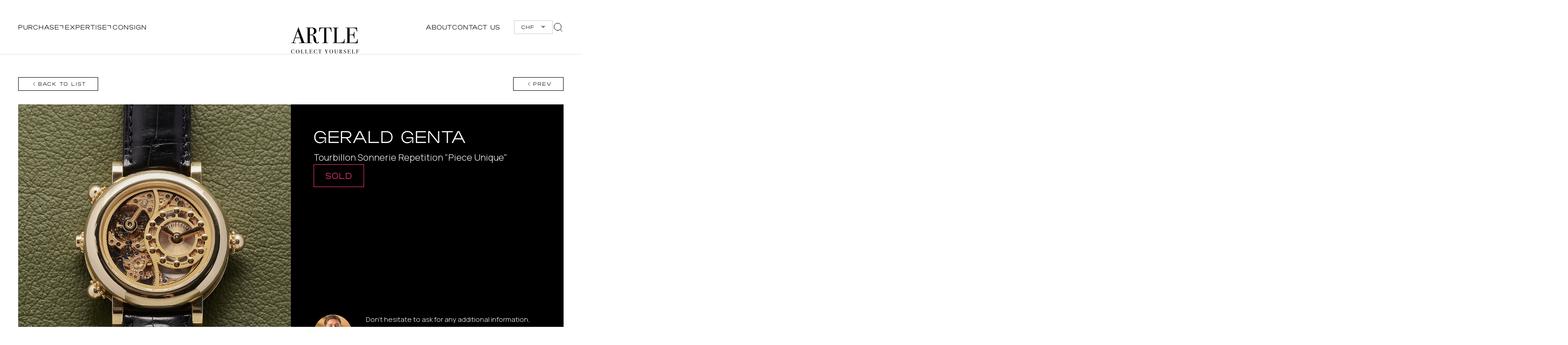

--- FILE ---
content_type: text/html; charset=UTF-8
request_url: https://artle.com/catalog/tourbillon-sonnerie-repetition-piece-unique/
body_size: 28780
content:


<!DOCTYPE html>
<html xml:lang="en" lang="en">
<head>
    <meta charset="UTF-8" />
    <meta http-equiv="X-UA-Compatible" content="ie=edge" />
    <meta name="viewport" content="width=device-width, initial-scale=1.0" />

    <meta property="og:type" content="site"/>
    <meta property="og:url" content="https://artle.com/catalog/tourbillon-sonnerie-repetition-piece-unique/"/>
    <meta property="og:title" content="Artle - Tourbillon Sonnerie Repetition &quot;Piece Unique&quot;">
    <meta property="og:description" content="Timepieces as Objects of Art Private Sales in Association with Ineichen Auctioneers">
    <meta property="og:image" content="https://artle.com/upload/resize_cache/iblock/9ad/192_192_2/6m9mafbopbhjvzxr9nvrik5rws1lk5ar.jpg">
    <meta property="og:locale" content="en_GB"/>
    <meta name="facebook-domain-verification" content="nt0uju8d02pr8qy65nrvpm0g0yyu87" />

    <link rel="apple-touch-icon" sizes="57x57" href="/favicon/apple-icon-57x57.png">
    <link rel="apple-touch-icon" sizes="60x60" href="/favicon/apple-icon-60x60.png">
    <link rel="apple-touch-icon" sizes="72x72" href="/favicon/apple-icon-72x72.png">
    <link rel="apple-touch-icon" sizes="76x76" href="/favicon/apple-icon-76x76.png">
    <link rel="apple-touch-icon" sizes="114x114" href="/favicon/apple-icon-114x114.png">
    <link rel="apple-touch-icon" sizes="120x120" href="/favicon/apple-icon-120x120.png">
    <link rel="apple-touch-icon" sizes="144x144" href="/favicon/apple-icon-144x144.png">
    <link rel="apple-touch-icon" sizes="152x152" href="/favicon/apple-icon-152x152.png">
    <link rel="apple-touch-icon" sizes="180x180" href="/favicon/apple-icon-180x180.png">
    <link rel="icon" type="image/png" sizes="192x192"  href="/favicon/android-icon-192x192.png">
    <link rel="icon" type="image/png" sizes="32x32" href="/favicon/favicon-32x32.png">
    <link rel="icon" type="image/png" sizes="96x96" href="/favicon/favicon-96x96.png">
    <link rel="icon" type="image/png" sizes="16x16" href="/favicon/favicon-16x16.png">
    <link rel="manifest" href="/favicon/manifest.json">
    <meta name="msapplication-TileColor" content="#ffffff">
    <meta name="msapplication-TileImage" content="/favicon/ms-icon-144x144.png">
    <meta name="theme-color" content="#ffffff">

    <title>Artle - Tourbillon Sonnerie Repetition &quot;Piece Unique&quot;</title>
    <link href="https://cdn.iconly.io/kits/nUL1afXFt2Hi/v_e9326ce/iconly.min.css" rel="stylesheet" integrity="sha384-P1UGTREbuS58YhOZCLzu+yLsARz4lWKgw0UvdIw93BNe9epbjeA4+SSd7n2wqTHP" crossorigin="anonymous" />
    <link rel="stylesheet" href="https://cdnjs.cloudflare.com/ajax/libs/intl-tel-input/23.0.10/css/intlTelInput.css" />
    <link rel="stylesheet" href="https://cdnjs.cloudflare.com/ajax/libs/Swiper/11.0.5/swiper-bundle.min.css">
    <link rel="stylesheet" href="https://cdn.jsdelivr.net/npm/@fancyapps/ui@5.0/dist/fancybox/fancybox.css" />
    <link rel="stylesheet" href="https://cdnjs.cloudflare.com/ajax/libs/jquery-modal/0.9.2/jquery.modal.css">
    <link rel="stylesheet" href="https://cdnjs.cloudflare.com/ajax/libs/selectize.js/0.15.2/css/selectize.default.min.css">
    <link rel="stylesheet" href="/local/templates/artle.com/css/style.min.css" />

    <style type="text/css">
        .grecaptcha-badge {
            right: -400px !important;
        }
    </style>

    <script>
        window.globalData = {
            captchaKey: '6LfnIeEhAAAAADwVP1iPZIz25zRBcOFxUMY5FiDC',
            locale: 'en'
        };
    </script>

    <script src="https://cdnjs.cloudflare.com/ajax/libs/jquery/3.7.1/jquery.min.js"></script>
    <script src="https://cdnjs.cloudflare.com/ajax/libs/intl-tel-input/23.0.10/js/intlTelInput.min.js"></script>
    <script src="https://cdnjs.cloudflare.com/ajax/libs/Swiper/11.0.5/swiper-bundle.min.js"></script>
    <script src="https://cdn.jsdelivr.net/npm/@fancyapps/ui@5.0/dist/fancybox/fancybox.umd.js"></script>
    <script src="https://cdnjs.cloudflare.com/ajax/libs/jquery-modal/0.9.2/jquery.modal.min.js"></script>
    <script src="https://cdnjs.cloudflare.com/ajax/libs/selectize.js/0.15.2/js/selectize.min.js"></script>
    <script src="https://cdnjs.cloudflare.com/ajax/libs/gsap/3.12.5/gsap.min.js"></script>
    <script src="https://cdnjs.cloudflare.com/ajax/libs/gsap/3.12.5/ScrollTrigger.min.js"></script>
    <script src="/local/templates/artle.com/js/main.js"></script>
    <script src="/local/templates/artle.com/js/artle.js"></script>
    <meta http-equiv="Content-Type" content="text/html; charset=UTF-8" />
<meta name="description" content="Timepieces as Objects of Art Private Sales in Association with Ineichen Auctioneers" />
<link href="/bitrix/js/ui/design-tokens/dist/ui.design-tokens.min.css?167173004121683" type="text/css"  rel="stylesheet" />
<link href="/bitrix/js/ui/fonts/opensans/ui.font.opensans.min.css?16717294732320" type="text/css"  rel="stylesheet" />
<link href="/bitrix/js/main/popup/dist/main.popup.bundle.min.css?167173003625089" type="text/css"  rel="stylesheet" />
<script type="text/javascript">if(!window.BX)window.BX={};if(!window.BX.message)window.BX.message=function(mess){if(typeof mess==='object'){for(let i in mess) {BX.message[i]=mess[i];} return true;}};</script>
<script type="text/javascript">(window.BX||top.BX).message({'JS_CORE_LOADING':'Loading...','JS_CORE_WINDOW_CLOSE':'Close','JS_CORE_WINDOW_EXPAND':'Expand','JS_CORE_WINDOW_NARROW':'Restore','JS_CORE_WINDOW_SAVE':'Save','JS_CORE_WINDOW_CANCEL':'Cancel','JS_CORE_H':'h','JS_CORE_M':'m','JS_CORE_S':'s','JS_CORE_NO_DATA':'- No data -','JSADM_AI_HIDE_EXTRA':'Hide extra items','JSADM_AI_ALL_NOTIF':'All notifications','JSADM_AUTH_REQ':'Authentication is required!','JS_CORE_WINDOW_AUTH':'Log In','JS_CORE_IMAGE_FULL':'Full size','JS_CORE_WINDOW_CONTINUE':'Continue'});</script>

<script type="text/javascript" src="/bitrix/js/main/core/core.min.js?1671730036220366"></script>

<script>BX.setJSList(['/bitrix/js/main/core/core_ajax.js','/bitrix/js/main/core/core_promise.js','/bitrix/js/main/polyfill/promise/js/promise.js','/bitrix/js/main/loadext/loadext.js','/bitrix/js/main/loadext/extension.js','/bitrix/js/main/polyfill/promise/js/promise.js','/bitrix/js/main/polyfill/find/js/find.js','/bitrix/js/main/polyfill/includes/js/includes.js','/bitrix/js/main/polyfill/matches/js/matches.js','/bitrix/js/ui/polyfill/closest/js/closest.js','/bitrix/js/main/polyfill/fill/main.polyfill.fill.js','/bitrix/js/main/polyfill/find/js/find.js','/bitrix/js/main/polyfill/matches/js/matches.js','/bitrix/js/main/polyfill/core/dist/polyfill.bundle.js','/bitrix/js/main/core/core.js','/bitrix/js/main/polyfill/intersectionobserver/js/intersectionobserver.js','/bitrix/js/main/lazyload/dist/lazyload.bundle.js','/bitrix/js/main/polyfill/core/dist/polyfill.bundle.js','/bitrix/js/main/parambag/dist/parambag.bundle.js']);
</script>
<script type="text/javascript">(window.BX||top.BX).message({'LANGUAGE_ID':'en','FORMAT_DATE':'MM/DD/YYYY','FORMAT_DATETIME':'MM/DD/YYYY H:MI:SS T','COOKIE_PREFIX':'BITRIX_SM','SERVER_TZ_OFFSET':'3600','UTF_MODE':'Y','SITE_ID':'s1','SITE_DIR':'/','USER_ID':'','SERVER_TIME':'1768349267','USER_TZ_OFFSET':'0','USER_TZ_AUTO':'Y','bitrix_sessid':'7f01db489d0a06abf521e002ecdfeb5d'});</script>


<script type="text/javascript" src="/bitrix/js/main/popup/dist/main.popup.bundle.min.js?167173003265492"></script>
<script type="text/javascript">
					(function () {
						"use strict";

						var counter = function ()
						{
							var cookie = (function (name) {
								var parts = ("; " + document.cookie).split("; " + name + "=");
								if (parts.length == 2) {
									try {return JSON.parse(decodeURIComponent(parts.pop().split(";").shift()));}
									catch (e) {}
								}
							})("BITRIX_CONVERSION_CONTEXT_s1");

							if (cookie && cookie.EXPIRE >= BX.message("SERVER_TIME"))
								return;

							var request = new XMLHttpRequest();
							request.open("POST", "/bitrix/tools/conversion/ajax_counter.php", true);
							request.setRequestHeader("Content-type", "application/x-www-form-urlencoded");
							request.send(
								"SITE_ID="+encodeURIComponent("s1")+
								"&sessid="+encodeURIComponent(BX.bitrix_sessid())+
								"&HTTP_REFERER="+encodeURIComponent(document.referrer)
							);
						};

						if (window.frameRequestStart === true)
							BX.addCustomEvent("onFrameDataReceived", counter);
						else
							BX.ready(counter);
					})();
				</script>
<script src="https://www.google.com/recaptcha/api.js?render=6LfnIeEhAAAAADwVP1iPZIz25zRBcOFxUMY5FiDC"></script>
<script src="https://cdnjs.cloudflare.com/ajax/libs/jquery-validate/1.19.2/jquery.validate.min.js"></script>



<script type="text/javascript">var _ba = _ba || []; _ba.push(["aid", "a1b42b7322db6263d0c9c74136db47b2"]); _ba.push(["host", "artle.com"]); (function() {var ba = document.createElement("script"); ba.type = "text/javascript"; ba.async = true;ba.src = (document.location.protocol == "https:" ? "https://" : "http://") + "bitrix.info/ba.js";var s = document.getElementsByTagName("script")[0];s.parentNode.insertBefore(ba, s);})();</script>


    
<!-- Yandex.Metrika counter -->
<script type="text/javascript" >
    (function(m,e,t,r,i,k,a){m[i]=m[i]||function(){(m[i].a=m[i].a||[]).push(arguments)};
        m[i].l=1*new Date();
        for (var j = 0; j < document.scripts.length; j++) {if (document.scripts[j].src === r) { return; }}
        k=e.createElement(t),a=e.getElementsByTagName(t)[0],k.async=1,k.src=r,a.parentNode.insertBefore(k,a)})
    (window, document, "script", "https://mc.yandex.ru/metrika/tag.js", "ym");

    ym(99339550, "init", {
        clickmap:true,
        trackLinks:true,
        accurateTrackBounce:true,
        webvisor:true
    });
</script>
<noscript><div><img src="https://mc.yandex.ru/watch/99339550" style="position:absolute; left:-9999px;" alt="" /></div></noscript>
<!-- /Yandex.Metrika counter -->
</head>
<body>
<div id="panel"></div>

<header class="header ">
    <div class="container header__container">
        <button class="burger-btn">
            <span></span>
            <span></span>
            <span></span>
        </button>
        <div class="header__menu">
            <div class="header__menu-inner">
                <div class="header__mobile-tools"></div>
                <nav class="header__nav">
                    
            <div class="header__nav-item">
                            <div class="header__nav-link header__nav-link_has-sub">
                        <span class="header__nav-link-text" attr-text="Purchase">Purchase</span>
                </div>
                <div class="header__subnav">
                                            <a href="/catalog/filter/sections-is-antique/apply/" class="header__subnav-link">
                            Antique                            <img src=" /upload/iblock/7ff/xc3m8jtk0sdvy0glo34ak4kyy1zhqakp.webp" alt="Antique">
                        </a>
                                            <a href="/catalog/filter/sections-is-vintage/apply/" class="header__subnav-link">
                            Vintage                            <img src=" /upload/iblock/d62/d3lpmtaq1ze5dj2u3619mlnwupjk8w3m.webp" alt="Vintage">
                        </a>
                                            <a href="/catalog/filter/sections-is-neo-vintage/apply/" class="header__subnav-link">
                            Neo-Vintage                            <img src=" /upload/iblock/983/0a6y3nl2k7pskibwib8dn376odf2oa5b.webp" alt="Neo-Vintage">
                        </a>
                                            <a href="/catalog/filter/sections-is-contemporary/apply/" class="header__subnav-link">
                            Contemporary                            <img src=" /upload/iblock/402/93w9goxwscfkzz3ubjkdwnr3kbxdu629.webp" alt="Contemporary">
                        </a>
                                            <a href="/catalog/filter/sections-is-primary/apply/" class="header__subnav-link">
                            Primary                            <img src=" /upload/iblock/2be/ezaa1lupl03if1mjw013ldj5pm8wi6q0.webp" alt="Primary">
                        </a>
                                        <a href="/catalog/filter/clear/apply/" class="header__subnav-link">
                        <svg width="18" height="18" viewBox="0 0 18 18" fill="none" xmlns="http://www.w3.org/2000/svg">
                            <path d="M6.75 3.75L15.75 3.75" stroke="currentColor" stroke-width="1.5" stroke-linecap="round"></path>
                            <path d="M2.25 3.75L3.75 3.75" stroke="currentColor" stroke-width="1.5" stroke-linecap="round"></path>
                            <path d="M6.75 9L15.75 9" stroke="currentColor" stroke-width="1.5" stroke-linecap="round"></path>
                            <path d="M2.25 9L3.75 9" stroke="currentColor" stroke-width="1.5" stroke-linecap="round"></path>
                            <path d="M6.75 14.25L15.75 14.25" stroke="currentColor" stroke-width="1.5" stroke-linecap="round"></path>
                            <path d="M2.25 14.25L3.75 14.25" stroke="currentColor" stroke-width="1.5" stroke-linecap="round"></path>
                        </svg>
                        VIEW ALL
                    </a>
                </div>
                    </div>
            <div class="header__nav-item">
                            <div class="header__nav-link header__nav-link_has-sub">
                        <span class="header__nav-link-text" attr-text="Expertise">Expertise</span>
                </div>
                <div class="header__subnav">
                                            <a href="/expertise/it_s_time_to_talk_about_the_brand_s_most_important_features_why_we_value_the_brand_and_its_watches_s/" class="header__subnav-link">
                            Daniel Roth                            <img src=" /upload/iblock/22b/kfyalahx4cd5hf76uzcimpoet54h2yv2.webp" alt="Daniel Roth">
                        </a>
                                            <a href="/expertise/a_general_look_at_the_brand_and_its_history/" class="header__subnav-link">
                            Gérald Genta                            <img src=" /upload/iblock/9ab/0rgbxwpfswahzf3ygt46cfl2o2r7l9na.webp" alt="Gérald Genta">
                        </a>
                                        <a href="/expertise/" class="header__subnav-link">
                        <svg width="18" height="18" viewBox="0 0 18 18" fill="none" xmlns="http://www.w3.org/2000/svg">
                            <path d="M6.75 3.75L15.75 3.75" stroke="currentColor" stroke-width="1.5" stroke-linecap="round"></path>
                            <path d="M2.25 3.75L3.75 3.75" stroke="currentColor" stroke-width="1.5" stroke-linecap="round"></path>
                            <path d="M6.75 9L15.75 9" stroke="currentColor" stroke-width="1.5" stroke-linecap="round"></path>
                            <path d="M2.25 9L3.75 9" stroke="currentColor" stroke-width="1.5" stroke-linecap="round"></path>
                            <path d="M6.75 14.25L15.75 14.25" stroke="currentColor" stroke-width="1.5" stroke-linecap="round"></path>
                            <path d="M2.25 14.25L3.75 14.25" stroke="currentColor" stroke-width="1.5" stroke-linecap="round"></path>
                        </svg>
                        VIEW ALL
                    </a>
                </div>
                    </div>
            <div class="header__nav-item">
                            <a href="/consign/" class="header__nav-link">
                    <span class="header__nav-link-text" attr-text="Consign">Consign</span>
                </a>
                    </div>
            <div class="header__nav-item">
                            <a href="/about/" class="header__nav-link">
                    <span class="header__nav-link-text" attr-text="About">About</span>
                </a>
                    </div>
            <div class="header__nav-item">
                            <a href="/contacts/" class="header__nav-link">
                    <span class="header__nav-link-text" attr-text="Contact Us">Contact Us</span>
                </a>
                    </div>
                    </nav>
                <div class="header__menu-contacts">
                    <div class="header__contacts-text">
                        <div>
                            Ineichen Auctioneers Stadthausquai 13 <br> 8001 Zurich                        </div>
                        <div>
                            <a href="mailto:art@lechbinsky.com">art@lechbinsky.com</a>
                            <br>
                            <a href="tel:+41791288744">+41 79 128 87 44</a>
                        </div>
                    </div>
                    <div class="header__socials">
                        <a href="https://wa.me/41791288744" target="_blank" class="button button_medium button_white button_outline">
                            <span class="button__text">
                                <svg class="button__icon" width="20px" height="20px" viewBox="0 0 32 32" fill="none" xmlns="http://www.w3.org/2000/svg">
                                    <path d="M9.33332 27.5494L9.58369 27.1166L9.40429 27.0128L9.20409 27.0664L9.33332 27.5494ZM2.66666 29.3332L2.18365 29.2039C2.13749 29.3764 2.18684 29.5605 2.3131 29.6867C2.43937 29.813 2.62339 29.8623 2.79589 29.8162L2.66666 29.3332ZM4.45042 22.6665L4.93343 22.7957L4.987 22.5955L4.88322 22.4161L4.45042 22.6665ZM28.8333 15.9998C28.8333 23.0875 23.0876 28.8332 16 28.8332V29.8332C23.6399 29.8332 29.8333 23.6398 29.8333 15.9998H28.8333ZM3.16666 15.9998C3.16666 8.91218 8.91234 3.1665 16 3.1665V2.1665C8.36005 2.1665 2.16666 8.3599 2.16666 15.9998H3.16666ZM16 3.1665C23.0876 3.1665 28.8333 8.91218 28.8333 15.9998H29.8333C29.8333 8.3599 23.6399 2.1665 16 2.1665V3.1665ZM16 28.8332C13.6617 28.8332 11.4708 28.2082 9.58369 27.1166L9.08296 27.9822C11.1182 29.1595 13.4812 29.8332 16 29.8332V28.8332ZM9.20409 27.0664L2.53742 28.8502L2.79589 29.8162L9.46256 28.0324L9.20409 27.0664ZM4.88322 22.4161C3.79159 20.529 3.16666 18.3382 3.16666 15.9998H2.16666C2.16666 18.5187 2.84031 20.8817 4.01762 22.9169L4.88322 22.4161ZM3.14967 29.4624L4.93343 22.7957L3.96741 22.5373L2.18365 29.2039L3.14967 29.4624Z" fill="currentColor"></path>
                                    <path d="M9.33316 9.33325V8.83325C9.20055 8.83325 9.07338 8.88593 8.97961 8.9797C8.88584 9.07347 8.83316 9.20064 8.83316 9.33325H9.33316ZM14 13.9999L14.3503 14.3567L14.5307 14.1795L14.495 13.9292L14 13.9999ZM13.3333 9.33325L13.8283 9.26254C13.7931 9.01622 13.5822 8.83325 13.3333 8.83325V9.33325ZM22.6667 22.6666V23.1666C22.7993 23.1666 22.9264 23.1139 23.0202 23.0201C23.114 22.9264 23.1667 22.7992 23.1667 22.6666H22.6667ZM17.9998 17.9999L18.0816 17.5067L17.8252 17.4641L17.6431 17.6496L17.9998 17.9999ZM22.6667 18.7739H23.1667C23.1667 18.5294 22.9897 18.3207 22.7485 18.2807L22.6667 18.7739ZM13.5795 18.4204C11.7039 16.5448 9.83316 13.179 9.83316 9.33325H8.83316C8.83316 13.4875 10.8422 17.0973 12.8724 19.1275L13.5795 18.4204ZM13.6497 13.6432L11.1005 16.1463L11.8012 16.8598L14.3503 14.3567L13.6497 13.6432ZM12.8384 9.40396L13.505 14.0706L14.495 13.9292L13.8283 9.26254L12.8384 9.40396ZM12.8724 19.1275C14.9026 21.1577 18.5125 23.1666 22.6667 23.1666V22.1666C18.8209 22.1666 15.4551 20.296 13.5795 18.4204L12.8724 19.1275ZM17.6431 17.6496L15.1401 20.1987L15.8536 20.8994L18.3566 18.3502L17.6431 17.6496ZM22.7485 18.2807L18.0816 17.5067L17.918 18.4932L22.5849 19.2672L22.7485 18.2807ZM22.1667 18.7739V22.6666H23.1667V18.7739H22.1667ZM13.3333 8.83325H9.33316V9.83325H13.3333V8.83325Z" fill="currentColor"></path>
                                </svg>
                                WHATSAPP
                            </span>
                        </a>
                        <a href="https://t.me/+41791288744" target="_blank" class="button button_medium button_white button_outline">
                            <span class="button__text">
                                <svg width="20" height="20" viewBox="0 0 20 20" fill="none" xmlns="http://www.w3.org/2000/svg">
                                    <path d="M14.9996 17.5L14.645 17.8525C14.7739 17.9821 14.9632 18.0311 15.1387 17.9803C15.3143 17.9294 15.4481 17.7869 15.4877 17.6085L14.9996 17.5ZM18.333 2.5L18.8211 2.60847C18.8613 2.42748 18.7981 2.2391 18.6568 2.11902C18.5155 1.99895 18.3194 1.96691 18.1473 2.03576L18.333 2.5ZM1.66699 9.16667L1.48129 8.70243C1.30099 8.77455 1.17876 8.94454 1.16779 9.13842C1.15682 9.3323 1.2591 9.51499 1.43011 9.60699L1.66699 9.16667ZM9.1663 11.632L8.81427 11.2769L8.45873 11.6294L8.8117 11.9845L9.1663 11.632ZM7.08297 16.6667L6.58968 16.7483C6.62108 16.9381 6.75854 17.093 6.9432 17.1467C7.12786 17.2005 7.32698 17.1436 7.45533 17.0003L7.08297 16.6667ZM6.24963 11.632L6.74292 11.5504L6.70281 11.308L6.48652 11.1917L6.24963 11.632ZM13.0522 8.48349C13.2483 8.28906 13.2496 7.97248 13.0552 7.77639C12.8608 7.58029 12.5442 7.57893 12.3481 7.77335L13.0522 8.48349ZM15.4877 17.6085L18.8211 2.60847L17.8449 2.39153L14.5115 17.3915L15.4877 17.6085ZM18.1473 2.03576L1.48129 8.70243L1.85269 9.6309L18.5187 2.96424L18.1473 2.03576ZM7.57626 16.585L6.74292 11.5504L5.75635 11.7137L6.58968 16.7483L7.57626 16.585ZM9.51833 11.9871L13.0522 8.48349L12.3481 7.77335L8.81427 11.2769L9.51833 11.9871ZM15.3542 17.1475L10.798 12.5642L10.0888 13.2692L14.645 17.8525L15.3542 17.1475ZM10.798 12.5642L9.5209 11.2795L8.8117 11.9845L10.0888 13.2692L10.798 12.5642ZM10.071 12.583L6.7106 16.333L7.45533 17.0003L10.8157 13.2503L10.071 12.583ZM1.43011 9.60699L6.01275 12.0723L6.48652 11.1917L1.90388 8.72634L1.43011 9.60699Z" fill="currentColor" />
                                </svg>
                                Telegram
                            </span>
                        </a>
                    </div>
                </div>
            </div>
        </div>
        <div class="header__tools">
            <div class="header__curency">
                        <select class="c-select c-select_mini" name="SelCurrency" id="SelCurrency">
                            <option selected="selected"                        value="CHF" data-id="CHF">
                    CHF                </option>
                            <option                         value="EUR" data-id="EUR">
                    EUR                </option>
                            <option                         value="USD" data-id="USD">
                    USD                </option>
                    </select>
            </div>
            <button class="header__search">
                <svg width="24" height="24" fill="none" xmlns="http://www.w3.org/2000/svg">
                    <path d="M11 19a8 8 0 100-16 8 8 0 000 16zm10 2l-4.35-4.35" stroke="currentColor" stroke-linecap="round" stroke-linejoin="round" />
                </svg>
            </button>
        </div>
        <a href="/" class="header__logo">
            <svg viewBox="0 0 153 60" fill="none" xmlns="http://www.w3.org/2000/svg">
                <path d="M34.4177 35.8725C34.4177 36.1588 34.1612 36.3019 33.6483 36.3019C33.3409 36.3241 33.0324 36.3241 32.725 36.3019L26.2108 36.0975L19.6965 36.3019C19.4405 36.3236 19.1832 36.3236 18.9271 36.3019C18.2398 36.3019 17.9013 36.1281 17.9013 35.7702C17.9013 35.4123 18.3629 35.1771 19.2862 35.1771C22.292 35.1771 23.8 34.8499 23.8 34.2772C23.7765 34.1418 23.7422 34.0084 23.6974 33.8784L23.2768 32.5286L23.0101 31.8128C22.7023 30.7902 21.9842 28.4178 20.7532 24.7978H9.79698C7.74525 30.2516 6.71939 33.3876 6.71939 34.2057C6.69434 34.401 6.74366 34.5986 6.85761 34.7595C6.97155 34.9204 7.14185 35.033 7.33491 35.0749C7.4375 35.0749 8.28896 35.1771 9.89957 35.2794C10.9254 35.2794 11.3871 35.4839 11.3871 35.7907C11.3871 36.0974 10.9459 36.3019 10.0534 36.3019C8.48387 36.3019 6.64757 36.2406 4.56507 36.0975C4.05214 36.0975 3.53922 36.0463 2.975 36.0463C2.44023 36.0469 1.90707 36.1052 1.38489 36.2202C1.16542 36.2667 0.942315 36.294 0.718085 36.3019C0.23593 36.3019 0 36.1486 0 35.8418C0 35.535 0.533425 35.3612 1.61058 35.3305C2.41892 35.3617 3.22244 35.1931 3.94955 34.8396C4.51087 34.4338 4.9105 33.8436 5.078 33.1728C9.48237 20.5882 13.0626 10.4816 15.8188 2.85303C15.9233 2.38179 16.0852 1.92504 16.3009 1.49297L16.5164 0.562443C16.619 0.194311 16.7523 0 16.9267 0C17.1011 0 17.1114 0.102278 17.1832 0.306796C17.6243 1.63616 18.6399 4.39715 20.2095 8.6409C21.4405 11.9541 24.501 20.2541 29.391 33.541C29.5344 34.1432 29.9008 34.6691 30.4168 35.0135C31.2691 35.2965 32.1661 35.4213 33.0635 35.3816C33.9766 35.443 34.4177 35.5759 34.4177 35.8725ZM20.5173 23.6014L17.7166 16.0138L15.2443 8.92722C13.8081 12.704 12.0744 17.6056 10.0432 23.6321L20.5173 23.6014Z" fill="currentColor" />
                <path d="M62.5781 34.6659C62.5781 36.0976 61.3779 36.8134 58.9876 36.8134C57.7452 36.8466 56.5154 36.5578 55.4186 35.9752C54.3217 35.3927 53.3952 34.5364 52.7299 33.49C52.1372 32.6578 51.709 31.7208 51.468 30.729C51.2834 29.8496 51.003 27.5998 50.6268 23.9799C50.4216 21.8052 49.7207 20.2644 48.5238 19.3577C47.3236 18.4476 45.3744 17.967 42.6764 17.8955V34.0012C42.6764 34.6864 43.2201 35.1159 44.3178 35.2795C44.6255 35.2795 45.4155 35.3511 46.6773 35.3817C47.1184 35.3817 47.3441 35.5249 47.3441 35.7908C47.3441 36.0567 47.0568 36.251 46.4721 36.251H34.4182C33.6693 36.251 33.2897 36.0976 33.2897 35.7908C33.2897 35.484 33.7822 35.4227 34.7773 35.3817C36.3913 35.3817 37.2633 35.1772 37.3932 34.7682C37.5959 34.1241 37.6657 33.4458 37.5984 32.7742V4.55066C37.5984 3.19062 37.4548 2.37255 37.1573 2.09645C36.3348 1.71318 35.425 1.55437 34.5208 1.63627C33.6693 1.63627 33.2385 1.48287 33.2385 1.1761C33.2385 0.869319 33.5154 0.664801 34.0591 0.664801C34.214 0.672007 34.3682 0.689104 34.5208 0.715949L41.3428 0.869331C42.0301 0.869331 42.9841 0.869334 44.2152 0.807978C45.4462 0.746623 46.5439 0.664801 47.0876 0.664801C49.7748 0.517819 52.4346 1.26612 54.6482 2.79181C55.549 3.45024 56.2748 4.31785 56.7629 5.31935C57.251 6.32086 57.4864 7.42598 57.4488 8.53876C57.468 9.67939 57.2181 10.8085 56.7192 11.8352C56.2202 12.8619 55.4862 13.7573 54.5764 14.4493C52.3144 16.1245 49.5959 17.0765 46.7798 17.1797C46.4721 17.1797 46.2977 17.2717 46.2669 17.333C46.2361 17.3944 46.4413 17.5375 46.7798 17.5375C50.3704 18.1511 52.8393 19.4089 54.1866 21.3109C55.5339 23.2129 56.4332 26.6386 56.8846 31.5879C57.1582 34.3898 58.1156 35.7908 59.757 35.7908C60.27 35.7908 60.5264 35.6885 60.5264 35.484C60.52 35.4456 60.5021 35.4099 60.4751 35.3817C60.3245 35.0968 60.2371 34.783 60.2186 34.4614C60.2186 33.7456 60.5982 33.3877 61.3471 33.3877C62.096 33.3877 62.5781 33.8172 62.5781 34.6659ZM51.9605 9.05005C51.9605 4.18252 49.8403 1.74536 45.6001 1.73854C44.8021 1.66394 43.9997 1.82389 43.2919 2.19869C43.0676 2.40405 42.895 2.65921 42.7881 2.94347C42.6811 3.22773 42.6429 3.53309 42.6764 3.83484V16.8217C45.9591 16.8217 48.3289 16.2593 49.7754 15.0322C51.2218 13.8051 51.9605 11.811 51.9605 9.05005Z" fill="currentColor" />
                <path d="M91.58 9.81674C91.58 10.2667 91.3748 10.4814 90.9645 10.4814C90.5541 10.4814 90.2669 10.0417 90.0925 9.15207C90.0207 8.53851 89.9591 7.92494 89.8873 7.31139C89.6938 6.20721 89.2936 5.14919 88.7076 4.1925C88.3037 3.60531 87.7793 3.11025 87.1692 2.74006C86.5591 2.36988 85.8771 2.133 85.1683 2.04505C84.3261 1.86248 83.4656 1.7767 82.6037 1.78941L79.68 1.89167V32.7739C79.68 34.001 80.0083 34.768 80.6546 35.0747C81.5899 35.3266 82.5593 35.4301 83.527 35.3815C83.9373 35.3815 84.1425 35.5656 84.1425 35.8212C84.1425 36.0769 83.8655 36.2507 83.3218 36.2507C83.0813 36.2567 82.8409 36.2396 82.6037 36.1996C80.552 36.1382 79.0952 36.0973 78.2438 36.0973C77.1153 36.0973 76.0587 36.0973 75.0636 36.1791C74.0685 36.2609 72.8067 36.2507 71.2679 36.2507C70.478 36.2507 70.0881 36.1178 70.0881 35.8417C70.0881 35.5656 70.8268 35.3611 72.2938 35.3304C73.3196 35.3304 74.0377 35.1054 74.3455 34.6657C74.5797 33.9931 74.6672 33.2784 74.602 32.5694V1.89167C72.4859 1.80291 70.3668 1.97464 68.2929 2.40297C66.1386 3.18695 64.8734 5.28326 64.4972 8.69189C64.3946 9.71448 64.1587 10.2258 63.7791 10.2258C63.3995 10.2258 63.1636 9.86787 63.1636 9.20318C63.1604 8.82759 63.1776 8.45209 63.2149 8.07833L63.3175 6.90236C63.4201 5.33438 63.5739 3.27217 63.7791 0.715698H66.0873L76.5511 0.869081C77.7821 0.869081 79.7005 0.869081 82.2959 0.869081L90.8106 0.715698C90.8721 2.63135 91.0944 5.4605 91.4774 9.20318C91.4825 9.334 91.4997 9.46408 91.5287 9.59177C91.58 9.69403 91.58 9.78607 91.58 9.81674Z" fill="currentColor" />
                <path d="M120.744 32.1599C120.744 33.0495 120.693 34.5118 120.59 36.557H120.026C119.821 36.557 119.328 36.557 118.538 36.4547C117.748 36.3525 116.866 36.3525 115.881 36.3525L94.5844 36.1991C93.9997 36.1991 93.7124 36.0457 93.7124 35.7389C93.7124 35.4322 94.1741 35.3503 95.0973 35.2788C95.8968 35.3221 96.6951 35.1749 97.4261 34.8493C97.6825 34.6243 97.8159 33.9903 97.8159 32.9268V4.19203C97.8159 2.93424 97.6825 2.19798 97.4261 1.99347C96.5356 1.69411 95.5901 1.59288 94.6562 1.69691C94.0099 1.69691 93.6816 1.51285 93.6816 1.13449C93.6816 0.756136 93.8868 0.674316 94.2972 0.674316H94.7588C95.8873 0.776575 98.1271 0.827699 101.478 0.827699C101.786 0.827699 102.381 0.827691 103.273 0.75611C104.166 0.684529 104.894 0.674316 105.479 0.674316H106.043C106.659 0.674316 106.967 0.848157 106.967 1.18561C106.976 1.27443 106.952 1.36353 106.899 1.43542C106.845 1.50732 106.767 1.55683 106.679 1.5742C106.095 1.65834 105.505 1.69935 104.915 1.69691C103.889 1.69691 103.335 1.89121 103.14 2.18776C102.877 3.05501 102.783 3.96444 102.863 4.86694V35.0334C103.786 35.0334 105.069 35.0845 106.71 35.0845C109.547 35.1648 112.384 34.942 115.173 34.4198C115.864 34.3026 116.521 34.0359 117.097 33.6383C117.673 33.2408 118.154 32.7222 118.508 32.119C119.158 30.6881 119.508 29.1393 119.533 27.5684C119.533 27.1287 119.759 26.9037 120.118 26.9037C120.477 26.9037 120.744 27.1594 120.713 27.6707V32.119L120.744 32.1599Z" fill="currentColor" />
                <path d="M150.054 27.9681C150.054 28.1112 150.054 28.9395 149.951 30.4734C149.849 32.0073 149.849 33.4798 149.849 34.8705V36.5578C146.498 36.3533 139.864 36.251 129.947 36.251H123.535C122.879 36.251 122.561 36.1181 122.561 35.842C122.561 35.5659 122.663 35.5557 122.868 35.525L124.818 35.3818C125.7 35.3205 126.244 35.1262 126.428 34.8194C126.692 34.0438 126.79 33.2217 126.715 32.4061V3.58951C126.715 2.56692 126.572 2.00449 126.274 1.82042C125.372 1.54437 124.424 1.4471 123.484 1.5341C122.93 1.5341 122.663 1.39095 122.663 1.10462C122.663 0.8183 123.043 0.664887 123.792 0.664887H145.54C146.484 0.674067 147.428 0.605682 148.361 0.460388C148.433 1.93292 148.577 3.95763 148.823 6.54478L149.028 8.74337C149.064 8.96307 149.081 9.18544 149.079 9.40805C149.079 9.75573 148.925 9.91935 148.618 9.91935C148.31 9.91935 147.971 9.48985 147.797 8.63087C147.151 5.5631 146.084 3.58949 144.617 2.77142C143.516 2.14423 140.643 1.83407 136 1.84089H131.793V16.8729H133.025C136.851 16.8729 139.18 16.5866 140.021 16.0037C140.862 15.4209 141.437 13.7438 141.744 10.9419C141.816 10.2261 142.001 9.8682 142.309 9.8682C142.616 9.8682 142.873 10.175 142.873 10.7886C142.873 11.4021 142.873 12.3122 142.77 13.4984C142.668 14.6846 142.668 15.5436 142.668 16.2083C142.668 19.8555 142.722 22.3609 142.832 23.7243C142.832 24.072 142.832 24.3583 142.832 24.5935C142.832 25.0435 142.647 25.2582 142.268 25.2582C141.888 25.2582 141.867 25.115 141.785 24.8287C141.703 24.5424 141.549 23.5914 141.355 21.9859C141.081 19.9816 140.247 18.7375 138.851 18.2535C137.268 17.9702 135.657 17.8673 134.05 17.9467H131.752V35.0751C139.275 35.0751 143.687 34.9251 144.986 34.6251C147.243 34.1138 148.525 31.9664 148.833 28.1624C148.905 27.3136 149.12 26.8943 149.5 26.8943C149.879 26.8943 150.054 27.2625 150.054 27.9681Z" fill="currentColor" />
                <path d="M152.854 53.0824C152.854 53.2015 152.811 53.2611 152.726 53.2611C152.641 53.2611 152.582 53.1547 152.547 52.942C152.445 52.3295 152.237 51.8828 151.922 51.602C151.718 51.4234 151.403 51.3128 150.978 51.2702C150.825 51.2532 150.484 51.2447 149.957 51.2447C149.565 51.2447 149.098 51.2575 148.553 51.283V55.0095C149.642 55.018 150.314 54.9499 150.569 54.8053C150.825 54.6521 150.978 54.231 151.029 53.5419C151.046 53.3462 151.097 53.2483 151.182 53.2483C151.267 53.2483 151.31 53.3121 151.31 53.4398C151.31 53.5163 151.305 53.5801 151.297 53.6312C151.271 54.2182 151.259 54.7627 151.259 55.2647C151.259 55.9113 151.276 56.4218 151.31 56.7961C151.318 56.8302 151.322 56.8812 151.322 56.9493C151.322 57.0514 151.28 57.1024 151.195 57.1024C151.127 57.1024 151.084 57.0769 151.067 57.0259C151.05 56.9748 151.02 56.7791 150.978 56.4388C150.91 55.9198 150.774 55.5965 150.569 55.4689C150.374 55.3413 149.978 55.2775 149.383 55.2775C149.068 55.2775 148.791 55.286 148.553 55.303L148.566 56.6047L148.54 59.1061C148.54 59.3528 148.638 59.5102 148.834 59.5782C148.927 59.6123 149.136 59.625 149.459 59.6165C149.595 59.6165 149.663 59.6506 149.663 59.7186C149.663 59.7952 149.578 59.8335 149.408 59.8335H149.28C149.161 59.8335 149 59.8292 148.795 59.8207C148.6 59.8207 148.468 59.8207 148.4 59.8207L146.498 59.8335C146.337 59.8335 146.256 59.7994 146.256 59.7314C146.256 59.6633 146.4 59.6208 146.69 59.6038C146.988 59.5867 147.162 59.5485 147.213 59.4889C147.264 59.4208 147.29 59.2209 147.29 58.8891L147.277 51.5638C147.268 51.4106 147.222 51.317 147.136 51.283C147.06 51.2405 146.843 51.2149 146.486 51.2064C146.349 51.2064 146.281 51.1596 146.281 51.066C146.281 50.981 146.358 50.9384 146.511 50.9384H146.715C146.698 50.9384 147.107 50.9427 147.94 50.9512C148.783 50.9597 149.472 50.9639 150.008 50.9639C151.446 50.9639 152.326 50.9299 152.65 50.8618C152.658 50.9725 152.684 51.2915 152.726 51.819C152.752 52.1763 152.786 52.4954 152.828 52.7761C152.845 52.8952 152.854 52.9973 152.854 53.0824Z" fill="black" />
                <path d="M143.508 58.813C143.508 59.0342 143.495 59.4001 143.47 59.9106H143.329C143.278 59.9106 143.155 59.9021 142.959 59.885C142.763 59.868 142.542 59.8595 142.295 59.8595L136.986 59.8212C136.842 59.8212 136.77 59.7829 136.77 59.7064C136.77 59.6468 136.884 59.6085 137.114 59.5915C137.437 59.5745 137.629 59.5405 137.688 59.4894C137.756 59.4299 137.79 59.2682 137.79 59.0045V51.8323C137.79 51.5175 137.756 51.3345 137.688 51.2835C137.629 51.2325 137.403 51.2069 137.012 51.2069C136.85 51.2069 136.77 51.1601 136.77 51.0665C136.77 50.99 136.821 50.9517 136.923 50.9517H137.038C137.318 50.9772 137.876 50.99 138.709 50.99C138.786 50.99 138.935 50.9857 139.156 50.9772C139.377 50.9602 139.56 50.9517 139.705 50.9517H139.845C139.998 50.9517 140.075 50.9942 140.075 51.0793C140.075 51.1304 140.049 51.1644 139.998 51.1814C139.956 51.1899 139.811 51.1984 139.564 51.2069C139.318 51.2154 139.169 51.258 139.118 51.3345C139.075 51.4026 139.054 51.6238 139.054 51.9982V59.5277C139.284 59.5362 139.603 59.5405 140.011 59.5405C141.006 59.5405 141.708 59.4894 142.117 59.3873C142.525 59.2852 142.802 59.0938 142.946 58.813C143.091 58.5323 143.176 58.1537 143.202 57.6772C143.21 57.5666 143.261 57.5113 143.355 57.5113C143.465 57.5113 143.516 57.5751 143.508 57.7027L143.495 58.0218C143.495 58.0388 143.495 58.0771 143.495 58.1367C143.504 58.1962 143.508 58.2558 143.508 58.3153V58.813Z" fill="black" />
                <path d="M133.872 57.7538C133.872 57.7878 133.863 57.9963 133.846 58.3791C133.829 58.762 133.82 59.1278 133.82 59.4766V59.8978C132.987 59.8553 131.336 59.834 128.869 59.834C128.571 59.834 128.278 59.8382 127.988 59.8467C127.699 59.8467 127.503 59.8467 127.401 59.8467H127.274C127.112 59.8467 127.031 59.8085 127.031 59.7319C127.031 59.6808 127.057 59.6511 127.108 59.6426C127.133 59.6426 127.295 59.6298 127.593 59.6043C127.814 59.5873 127.946 59.5405 127.988 59.4639C128.039 59.3873 128.065 59.1874 128.065 58.8641V51.6919C128.065 51.4451 128.027 51.3005 127.95 51.258C127.882 51.2069 127.652 51.1814 127.261 51.1814C127.125 51.1814 127.057 51.1431 127.057 51.0665C127.057 50.99 127.15 50.9517 127.337 50.9517L129.52 50.9644C129.596 50.9644 130.077 50.9602 130.962 50.9517C131.847 50.9517 132.442 50.9517 132.748 50.9517C133.004 50.9517 133.238 50.9347 133.45 50.9006C133.467 51.2665 133.506 51.7727 133.565 52.4193L133.616 52.9681C133.625 53.0106 133.629 53.0659 133.629 53.134C133.629 53.2191 133.591 53.2616 133.514 53.2616C133.421 53.2616 133.353 53.1552 133.31 52.9425C133.148 52.1768 132.885 51.6919 132.519 51.4877C132.247 51.3345 131.532 51.258 130.375 51.258H129.328V54.9972H129.635C130.587 54.9972 131.166 54.9249 131.37 54.7803C131.583 54.6356 131.728 54.2145 131.804 53.5168C131.821 53.3382 131.868 53.2488 131.944 53.2488C132.038 53.2488 132.085 53.3254 132.085 53.4785C132.085 53.6317 132.076 53.8571 132.059 54.1549C132.042 54.4527 132.034 54.6782 132.034 54.8313C132.034 55.7417 132.051 56.367 132.085 56.7073C132.093 56.7924 132.098 56.8647 132.098 56.9243C132.098 57.0349 132.051 57.0902 131.957 57.0902C131.898 57.0902 131.855 57.0561 131.83 56.9881C131.813 56.9115 131.779 56.6733 131.728 56.2734C131.659 55.7714 131.451 55.4609 131.102 55.3418C130.949 55.2907 130.549 55.2652 129.903 55.2652H129.328V59.5532C131.2 59.5532 132.298 59.5149 132.621 59.4384C133.182 59.3107 133.501 58.7662 133.578 57.8048C133.595 57.5921 133.65 57.4858 133.744 57.4858C133.829 57.4858 133.872 57.5751 133.872 57.7538Z" fill="black" />
                <path d="M124.031 57.3326C124.031 58.0643 123.75 58.6896 123.189 59.2086C122.636 59.7191 121.968 59.9743 121.185 59.9743C120.726 59.9743 120.177 59.8339 119.539 59.5532C119.369 59.4766 119.241 59.4383 119.156 59.4383C119.054 59.4383 118.99 59.5617 118.965 59.8084C118.956 59.936 118.901 59.9999 118.799 59.9999C118.714 59.9999 118.671 59.9488 118.671 59.8467C118.671 59.7786 118.675 59.7276 118.684 59.6936C118.752 59.1746 118.786 58.6939 118.786 58.2515C118.786 58.1664 118.777 57.9282 118.76 57.5368C118.752 57.4858 118.748 57.4177 118.748 57.3326C118.748 57.205 118.799 57.1412 118.901 57.1412C118.986 57.1412 119.045 57.2433 119.079 57.4475C119.301 58.9619 120.02 59.7191 121.236 59.7191C121.755 59.7191 122.155 59.5745 122.436 59.2852C122.725 58.9874 122.87 58.5705 122.87 58.0345C122.87 57.5581 122.729 57.1539 122.449 56.8221C122.176 56.4818 121.704 56.1458 121.032 55.8139C120.224 55.4141 119.662 55.027 119.347 54.6526C119.033 54.2783 118.875 53.8146 118.875 53.2616C118.875 52.5554 119.101 51.9726 119.552 51.5132C120.011 51.0537 120.59 50.824 121.287 50.824C121.577 50.824 121.976 50.9219 122.487 51.1176C122.666 51.1856 122.797 51.2196 122.883 51.2196C122.976 51.2196 123.036 51.2026 123.061 51.1686C123.095 51.1346 123.125 51.0452 123.151 50.9006C123.168 50.8155 123.214 50.773 123.291 50.773C123.376 50.773 123.419 50.824 123.419 50.9261C123.419 50.9942 123.414 51.0452 123.406 51.0793C123.38 51.2835 123.367 51.5302 123.367 51.8195C123.367 52.2278 123.389 52.5511 123.431 52.7894L123.444 52.9936C123.453 53.0871 123.414 53.1339 123.329 53.1339C123.236 53.1339 123.172 53.0361 123.138 52.8404C123.044 52.3384 122.823 51.9216 122.474 51.5897C122.125 51.2494 121.734 51.0793 121.3 51.0793C120.875 51.0793 120.534 51.2154 120.279 51.4876C120.032 51.7599 119.909 52.13 119.909 52.5979C119.909 53.1424 120.092 53.5806 120.458 53.9124C120.662 54.0996 121.104 54.3633 121.785 54.7037C122.585 55.1035 123.159 55.5119 123.508 55.9288C123.857 56.3372 124.031 56.8051 124.031 57.3326Z" fill="black" />
                <path d="M115.827 59.4384C115.827 59.7957 115.529 59.9744 114.934 59.9744C114.27 59.9744 113.751 59.6979 113.377 59.1448C113.215 58.9066 113.109 58.6769 113.058 58.4557C113.015 58.2345 112.947 57.673 112.854 56.7711C112.803 56.2266 112.628 55.8438 112.33 55.6226C112.033 55.3928 111.548 55.2695 110.876 55.2525V59.2725C110.876 59.4426 111.012 59.549 111.284 59.5915C111.36 59.6 111.556 59.6085 111.871 59.617C111.982 59.617 112.037 59.6511 112.037 59.7191C112.037 59.7957 111.965 59.834 111.82 59.834H111.667C111.59 59.8255 111.22 59.8212 110.556 59.8212C110.429 59.8212 110.212 59.8255 109.906 59.834C109.608 59.834 109.412 59.834 109.319 59.834H108.821C108.634 59.834 108.54 59.7957 108.54 59.7191C108.54 59.6596 108.663 59.6255 108.91 59.617C109.31 59.6085 109.527 59.5575 109.561 59.4639C109.595 59.4214 109.612 59.2555 109.612 58.9662V51.9216C109.612 51.5813 109.574 51.3771 109.497 51.309C109.429 51.241 109.212 51.2027 108.846 51.1942C108.634 51.1942 108.527 51.1559 108.527 51.0793C108.527 50.9942 108.595 50.9517 108.732 50.9517C108.757 50.9517 108.795 50.9559 108.846 50.9645L110.544 51.0027C110.714 51.0027 110.952 50.9985 111.258 50.99C111.599 50.973 111.837 50.9645 111.973 50.9645C112.764 50.9645 113.39 51.1431 113.849 51.5005C114.317 51.8493 114.551 52.3257 114.551 52.9298C114.551 53.5253 114.313 54.0188 113.836 54.4102C113.36 54.793 112.713 55.0185 111.896 55.0866C111.82 55.0951 111.777 55.1078 111.769 55.1248C111.769 55.1589 111.811 55.1759 111.896 55.1759C112.79 55.329 113.402 55.6438 113.734 56.1203C114.075 56.5882 114.3 57.439 114.411 58.6727C114.479 59.3703 114.717 59.7191 115.125 59.7191C115.253 59.7191 115.317 59.6936 115.317 59.6426C115.317 59.6341 115.312 59.6255 115.304 59.617C115.261 59.5235 115.24 59.4469 115.24 59.3873C115.24 59.2087 115.334 59.1193 115.521 59.1193C115.725 59.1193 115.827 59.2257 115.827 59.4384ZM113.185 53.0446C113.185 51.828 112.658 51.2197 111.603 51.2197C111.322 51.2197 111.131 51.258 111.029 51.3345C110.927 51.4111 110.876 51.5472 110.876 51.7429V54.9845C111.692 54.993 112.279 54.8441 112.637 54.5378C113.003 54.2315 113.185 53.7338 113.185 53.0446Z" fill="black" />
                <path d="M105.834 51.0794C105.834 51.1559 105.758 51.1942 105.605 51.1942C105.579 51.1942 105.494 51.19 105.349 51.1815C105.307 51.173 105.247 51.1687 105.171 51.1687C104.958 51.1687 104.83 51.224 104.788 51.3346C104.771 51.3942 104.762 51.492 104.762 51.6281V56.4139C104.762 57.656 104.528 58.5621 104.06 59.1322C103.601 59.6937 102.857 59.9744 101.827 59.9744C100.593 59.9744 99.7257 59.6256 99.2237 58.928C98.8919 58.46 98.726 57.6901 98.726 56.6181L98.7132 51.5005C98.6877 51.3474 98.5856 51.2538 98.4069 51.2198C98.3559 51.2113 98.1985 51.207 97.9347 51.207C97.7901 51.19 97.7178 51.1474 97.7178 51.0794C97.7178 51.0028 97.7773 50.9645 97.8964 50.9645H98.1262C98.1687 50.9645 98.2665 50.9688 98.4197 50.9773C98.5558 50.9773 98.6792 50.9773 98.7898 50.9773L100.615 50.9645C100.657 50.956 100.708 50.9518 100.768 50.9518C100.913 50.9518 100.985 50.9986 100.985 51.0921C100.985 51.1517 100.959 51.1857 100.908 51.1942C100.857 51.2027 100.687 51.2113 100.398 51.2198C100.279 51.2198 100.198 51.2283 100.155 51.2453C100.07 51.2793 100.023 51.3389 100.015 51.4239C100.006 51.458 100.002 51.7005 100.002 52.1514V56.7201C100.002 57.8432 100.181 58.6089 100.538 59.0173C100.895 59.4257 101.427 59.6299 102.133 59.6299C103.427 59.6299 104.158 58.8939 104.328 57.4221C104.354 57.2008 104.367 56.265 104.367 54.6144V53.887L104.38 52.866L104.367 51.9855C104.367 51.9004 104.367 51.8068 104.367 51.7047C104.375 51.5941 104.38 51.5473 104.38 51.5643C104.38 51.3772 104.29 51.2623 104.112 51.2198C104.052 51.2027 103.878 51.1942 103.588 51.1942C103.418 51.1942 103.333 51.1474 103.333 51.0539C103.333 50.9773 103.393 50.939 103.512 50.939C103.58 50.939 103.635 50.9432 103.678 50.9518C103.78 50.9603 104.15 50.9645 104.788 50.9645C104.881 50.9645 104.988 50.9603 105.107 50.9518C105.218 50.9518 105.298 50.9518 105.349 50.9518H105.541C105.737 50.9518 105.834 50.9943 105.834 51.0794Z" fill="black" />
                <path d="M94.6194 55.4435C94.6194 56.7112 94.2365 57.7832 93.4708 58.6596C92.7136 59.5359 91.782 59.974 90.6759 59.974C89.5019 59.974 88.5149 59.5316 87.7152 58.6468C86.9154 57.7535 86.5156 56.6559 86.5156 55.3542C86.5156 54.027 86.8984 52.9422 87.6641 52.0999C88.4384 51.2491 89.4253 50.8237 90.6249 50.8237C91.7565 50.8237 92.7051 51.2661 93.4708 52.151C94.2365 53.0358 94.6194 54.1333 94.6194 55.4435ZM93.19 55.5074C93.19 53.9504 92.871 52.738 92.2329 51.8702C91.833 51.3257 91.2758 51.0534 90.5611 51.0534C89.8805 51.0534 89.353 51.2619 88.9786 51.6788C88.2895 52.4445 87.9449 53.6909 87.9449 55.418C87.9449 56.7878 88.1831 57.8513 88.6596 58.6085C89.1445 59.3657 89.8209 59.7443 90.6887 59.7443C91.497 59.7443 92.1053 59.387 92.5137 58.6723C92.9646 57.8811 93.19 56.8261 93.19 55.5074Z" fill="black" />
                <path d="M83.805 51.0662C83.805 51.1343 83.7327 51.1683 83.588 51.1683C83.1201 51.1768 82.8308 51.2576 82.7202 51.4108C82.6181 51.5044 82.2523 52.2275 81.6227 53.5803C81.3419 54.1844 81.0782 54.7161 80.8315 55.1755C80.6613 55.4903 80.5635 55.7073 80.5379 55.8264C80.5124 55.937 80.4997 56.1837 80.4997 56.5666V58.9786C80.4997 59.2593 80.5337 59.4253 80.6018 59.4763C80.6783 59.5273 80.9336 59.5656 81.3675 59.5912C81.5972 59.6082 81.712 59.6507 81.712 59.7188C81.712 59.7868 81.6525 59.8209 81.5334 59.8209H81.3802L79.5936 59.7826C79.0916 59.7826 78.679 59.7911 78.3557 59.8081C78.3046 59.8166 78.2451 59.8209 78.177 59.8209C78.0579 59.8209 77.9983 59.7826 77.9983 59.706C77.9983 59.6294 78.0962 59.5869 78.2918 59.5784C78.7598 59.5614 79.0363 59.5188 79.1214 59.4508C79.2064 59.3827 79.249 59.1785 79.249 58.8382V56.1454C79.1639 55.9583 78.9172 55.4605 78.5088 54.6523L77.2326 52.1254C77.105 51.8787 76.9518 51.6022 76.7732 51.2959C76.6796 51.2108 76.4754 51.1683 76.1606 51.1683C75.8543 51.1683 75.7012 51.1215 75.7012 51.0279C75.7012 50.9598 75.7692 50.9258 75.9054 50.9258C76.084 50.9258 76.4414 50.9343 76.9774 50.9513C77.2837 50.9598 77.5049 50.9641 77.641 50.9641L79.1214 50.9513C79.1809 50.9428 79.249 50.9386 79.3256 50.9386C79.4787 50.9386 79.5553 50.9811 79.5553 51.0662C79.5553 51.1428 79.4106 51.1811 79.1214 51.1811C78.5939 51.1811 78.3301 51.2746 78.3301 51.4618C78.3301 51.6064 78.5981 52.1892 79.1341 53.2102L80.2955 55.418C80.5082 55.0352 80.7506 54.563 81.0229 54.0014L81.7759 52.4828C82.0566 51.9383 82.197 51.5809 82.197 51.4108C82.197 51.3002 82.1247 51.2364 81.98 51.2193C81.6823 51.1768 81.4823 51.1598 81.3802 51.1683C81.1931 51.1768 81.0995 51.1343 81.0995 51.0407C81.0995 50.9726 81.1803 50.9386 81.3419 50.9386L82.0821 50.9513L82.5033 50.9386C83.3711 50.913 83.805 50.9556 83.805 51.0662Z" fill="black" />
                <path d="M68.7644 53.2234C68.7644 53.334 68.7134 53.3893 68.6113 53.3893C68.5092 53.3893 68.4369 53.2787 68.3943 53.0575C68.3773 52.9043 68.3603 52.7512 68.3433 52.598C68.2837 52.2918 68.1859 52.0323 68.0498 51.8196C67.8711 51.5388 67.5776 51.3601 67.1692 51.2836C66.9055 51.2325 66.6928 51.2113 66.5311 51.2198C66.1312 51.2368 65.8888 51.2495 65.8037 51.258V58.9535C65.8037 59.2598 65.8845 59.4512 66.0461 59.5278C66.1312 59.5703 66.3695 59.5958 66.7608 59.6043C66.8629 59.6129 66.914 59.6511 66.914 59.7192C66.914 59.7958 66.8459 59.8341 66.7098 59.8341C66.6417 59.8341 66.5821 59.8298 66.5311 59.8213C66.0206 59.8043 65.659 59.7958 65.4463 59.7958C65.1656 59.7958 64.9018 59.8 64.6551 59.8085C64.4084 59.817 64.0936 59.8213 63.7107 59.8213C63.515 59.8213 63.4172 59.7873 63.4172 59.7192C63.4172 59.6426 63.6001 59.6001 63.966 59.5916C64.2297 59.5916 64.3999 59.5363 64.4764 59.4257C64.519 59.3576 64.5402 59.1832 64.5402 58.9024V51.258C63.698 51.2666 63.1747 51.3091 62.9705 51.3857C62.4345 51.5813 62.1197 52.1046 62.0261 52.9554C62.0006 53.2106 61.9411 53.3382 61.8475 53.3382C61.7454 53.3382 61.6943 53.2489 61.6943 53.0702C61.6943 52.9766 61.6986 52.8831 61.7071 52.7895L61.7326 52.496C61.7581 52.1046 61.7964 51.5899 61.8475 50.9518H62.4218L65.0252 50.99C65.3315 50.9986 65.8079 50.9943 66.4545 50.9773L68.573 50.939C68.59 51.4154 68.6453 52.1216 68.7389 53.0575C68.7389 53.083 68.7432 53.117 68.7517 53.1596C68.7602 53.1936 68.7644 53.2149 68.7644 53.2234Z" fill="black" />
                <path d="M58.6032 56.975C58.6032 56.958 58.5947 57.0728 58.5777 57.3196C58.5436 57.813 58.5266 58.2895 58.5266 58.7489C58.5266 58.7999 58.5351 58.9063 58.5521 59.0679C58.5692 59.2211 58.5777 59.4083 58.5777 59.6295V59.7443C58.5777 59.8549 58.5436 59.9102 58.4756 59.9102C58.4075 59.9102 58.3479 59.8464 58.2969 59.7188C58.1778 59.438 58.0587 59.2551 57.9396 59.17C57.327 59.706 56.5911 59.974 55.7318 59.974C54.4811 59.974 53.4431 59.5401 52.6178 58.6723C51.8011 57.796 51.3927 56.6942 51.3927 55.367C51.3927 54.0312 51.767 52.9422 52.5157 52.0999C53.273 51.2491 54.2471 50.8237 55.4382 50.8237C55.8721 50.8237 56.2167 50.862 56.4719 50.9386C56.7357 51.0067 57.059 51.1513 57.4419 51.3725C57.629 51.4831 57.7694 51.5384 57.863 51.5384C57.9396 51.5384 58.0119 51.4703 58.0799 51.3342C58.1905 51.096 58.2799 50.9769 58.3479 50.9769C58.416 50.9769 58.45 51.0109 58.45 51.079C58.45 51.113 58.4415 51.1683 58.4245 51.2449C58.3309 51.6533 58.2841 52.419 58.2841 53.542C58.2841 53.7037 58.2714 53.7973 58.2459 53.8228C58.2203 53.8483 58.1863 53.8611 58.1438 53.8611C58.0587 53.8611 58.0034 53.7802 57.9779 53.6186C57.8672 52.938 57.7098 52.4317 57.5057 52.0999C57.0888 51.4193 56.4337 51.079 55.5403 51.079C54.8512 51.079 54.3067 51.3087 53.9068 51.7681C53.1836 52.5934 52.822 53.8015 52.822 55.3925C52.822 56.8133 53.1198 57.9151 53.7154 58.6978C54.2344 59.3785 54.9235 59.7188 55.7828 59.7188C56.2252 59.7188 56.6293 59.6124 56.9952 59.3997C57.361 59.1785 57.6418 58.8808 57.8375 58.5064C58.0587 58.0725 58.2161 57.6003 58.3097 57.0898C58.3437 56.8856 58.399 56.7835 58.4756 56.7835C58.5606 56.7835 58.6032 56.8474 58.6032 56.975Z" fill="black" />
                <path d="M48.2906 57.7536C48.2906 57.7876 48.2821 57.9961 48.2651 58.3789C48.248 58.7618 48.2395 59.1276 48.2395 59.4764V59.8976C47.4058 59.855 45.7552 59.8338 43.2879 59.8338C42.9901 59.8338 42.6966 59.838 42.4073 59.8465C42.1181 59.8465 41.9224 59.8465 41.8203 59.8465H41.6927C41.531 59.8465 41.4502 59.8082 41.4502 59.7317C41.4502 59.6806 41.4757 59.6508 41.5268 59.6423C41.5523 59.6423 41.7139 59.6296 42.0117 59.6041C42.2329 59.587 42.3648 59.5402 42.4073 59.4637C42.4584 59.3871 42.4839 59.1872 42.4839 58.8639V51.6917C42.4839 51.4449 42.4456 51.3003 42.3691 51.2578C42.301 51.2067 42.0713 51.1812 41.6799 51.1812C41.5438 51.1812 41.4757 51.1429 41.4757 51.0663C41.4757 50.9898 41.5693 50.9515 41.7565 50.9515L43.9388 50.9642C44.0153 50.9642 44.496 50.96 45.3809 50.9515C46.2657 50.9515 46.8613 50.9515 47.1675 50.9515C47.4228 50.9515 47.6567 50.9345 47.8694 50.9004C47.8865 51.2663 47.9247 51.7725 47.9843 52.4191L48.0353 52.9679C48.0439 53.0104 48.0481 53.0657 48.0481 53.1338C48.0481 53.2188 48.0098 53.2614 47.9333 53.2614C47.8397 53.2614 47.7716 53.155 47.7291 52.9423C47.5674 52.1766 47.3037 51.6917 46.9378 51.4875C46.6656 51.3343 45.9509 51.2578 44.7938 51.2578H43.7473V54.997H44.0536C45.0065 54.997 45.5851 54.9247 45.7892 54.78C46.0019 54.6354 46.1466 54.2143 46.2232 53.5166C46.2402 53.3379 46.287 53.2486 46.3635 53.2486C46.4571 53.2486 46.5039 53.3252 46.5039 53.4783C46.5039 53.6315 46.4954 53.8569 46.4784 54.1547C46.4614 54.4525 46.4529 54.678 46.4529 54.8311C46.4529 55.7414 46.4699 56.3668 46.5039 56.7071C46.5124 56.7922 46.5167 56.8645 46.5167 56.924C46.5167 57.0347 46.4699 57.09 46.3763 57.09C46.3167 57.09 46.2742 57.0559 46.2487 56.9879C46.2317 56.9113 46.1976 56.6731 46.1466 56.2732C46.0785 55.7712 45.8701 55.4607 45.5212 55.3416C45.3681 55.2905 44.9682 55.265 44.3216 55.265H43.7473V59.553C45.6191 59.553 46.7166 59.5147 47.0399 59.4381C47.6014 59.3105 47.9205 58.766 47.9971 57.8046C48.0141 57.5919 48.0694 57.4856 48.163 57.4856C48.248 57.4856 48.2906 57.5749 48.2906 57.7536Z" fill="black" />
                <path d="M38.7002 58.813C38.7002 59.0342 38.6874 59.4001 38.6619 59.9106H38.5215C38.4705 59.9106 38.3471 59.9021 38.1514 59.885C37.9558 59.868 37.7346 59.8595 37.4878 59.8595L32.1789 59.8212C32.0342 59.8212 31.9619 59.7829 31.9619 59.7064C31.9619 59.6468 32.0768 59.6085 32.3065 59.5915C32.6298 59.5745 32.8212 59.5405 32.8808 59.4894C32.9488 59.4299 32.9829 59.2682 32.9829 59.0045V51.8323C32.9829 51.5175 32.9488 51.3345 32.8808 51.2835C32.8212 51.2325 32.5958 51.2069 32.2044 51.2069C32.0427 51.2069 31.9619 51.1601 31.9619 51.0665C31.9619 50.99 32.013 50.9517 32.1151 50.9517H32.2299C32.5107 50.9772 33.0679 50.99 33.9017 50.99C33.9783 50.99 34.1272 50.9857 34.3484 50.9772C34.5696 50.9602 34.7525 50.9517 34.8972 50.9517H35.0375C35.1907 50.9517 35.2673 50.9942 35.2673 51.0793C35.2673 51.1304 35.2417 51.1644 35.1907 51.1814C35.1481 51.1899 35.0035 51.1984 34.7568 51.2069C34.51 51.2154 34.3612 51.258 34.3101 51.3345C34.2676 51.4026 34.2463 51.6238 34.2463 51.9982V59.5277C34.476 59.5362 34.7951 59.5405 35.2034 59.5405C36.1989 59.5405 36.9008 59.4894 37.3092 59.3873C37.7175 59.2852 37.9941 59.0938 38.1387 58.813C38.2833 58.5323 38.3684 58.1537 38.3939 57.6772C38.4024 57.5666 38.4535 57.5113 38.5471 57.5113C38.6577 57.5113 38.7087 57.5751 38.7002 57.7027L38.6874 58.0218C38.6874 58.0388 38.6874 58.0771 38.6874 58.1367C38.696 58.1962 38.7002 58.2558 38.7002 58.3153V58.813Z" fill="black" />
                <path d="M29.2002 58.8133C29.2002 59.0345 29.1875 59.4003 29.1619 59.9108H29.0215C28.9705 59.9108 28.8471 59.9023 28.6514 59.8853C28.4558 59.8682 28.2346 59.8597 27.9878 59.8597L22.6789 59.8214C22.5342 59.8214 22.4619 59.7832 22.4619 59.7066C22.4619 59.647 22.5768 59.6087 22.8065 59.5917C23.1298 59.5747 23.3212 59.5407 23.3808 59.4896C23.4488 59.4301 23.4829 59.2684 23.4829 59.0047V51.8325C23.4829 51.5177 23.4488 51.3348 23.3808 51.2837C23.3212 51.2327 23.0958 51.2071 22.7044 51.2071C22.5427 51.2071 22.4619 51.1603 22.4619 51.0668C22.4619 50.9902 22.513 50.9519 22.6151 50.9519H22.7299C23.0107 50.9774 23.5679 50.9902 24.4017 50.9902C24.4783 50.9902 24.6272 50.9859 24.8484 50.9774C25.0696 50.9604 25.2525 50.9519 25.3972 50.9519H25.5375C25.6907 50.9519 25.7673 50.9944 25.7673 51.0795C25.7673 51.1306 25.7417 51.1646 25.6907 51.1816C25.6481 51.1901 25.5035 51.1986 25.2568 51.2071C25.01 51.2157 24.8612 51.2582 24.8101 51.3348C24.7676 51.4028 24.7463 51.624 24.7463 51.9984V59.5279C24.976 59.5364 25.2951 59.5407 25.7034 59.5407C26.6989 59.5407 27.4008 59.4896 27.8092 59.3875C28.2175 59.2854 28.4941 59.094 28.6387 58.8133C28.7833 58.5325 28.8684 58.1539 28.8939 57.6774C28.9024 57.5668 28.9535 57.5115 29.0471 57.5115C29.1577 57.5115 29.2087 57.5753 29.2002 57.703L29.1874 58.022C29.1874 58.039 29.1874 58.0773 29.1874 58.1369C29.196 58.1964 29.2002 58.256 29.2002 58.3155V58.8133Z" fill="black" />
                <path d="M19.2875 55.4435C19.2875 56.7112 18.9046 57.7832 18.1389 58.6596C17.3817 59.5359 16.4501 59.974 15.344 59.974C14.1699 59.974 13.183 59.5316 12.3833 58.6468C11.5835 57.7535 11.1837 56.6559 11.1837 55.3542C11.1837 54.027 11.5665 52.9422 12.3322 52.0999C13.1065 51.2491 14.0934 50.8237 15.293 50.8237C16.4246 50.8237 17.3732 51.2661 18.1389 52.151C18.9046 53.0358 19.2875 54.1333 19.2875 55.4435ZM17.8581 55.5074C17.8581 53.9504 17.5391 52.738 16.901 51.8702C16.5011 51.3257 15.9439 51.0534 15.2292 51.0534C14.5485 51.0534 14.0211 51.2619 13.6467 51.6788C12.9576 52.4445 12.613 53.6909 12.613 55.418C12.613 56.7878 12.8512 57.8513 13.3277 58.6085C13.8126 59.3657 14.489 59.7443 15.3568 59.7443C16.1651 59.7443 16.7734 59.387 17.1818 58.6723C17.6327 57.8811 17.8581 56.8261 17.8581 55.5074Z" fill="black" />
                <path d="M7.75932 56.975C7.75932 56.958 7.75081 57.0728 7.73379 57.3196C7.69976 57.813 7.68274 58.2895 7.68274 58.7489C7.68274 58.7999 7.69125 58.9063 7.70827 59.0679C7.72528 59.2211 7.73379 59.4083 7.73379 59.6295V59.7443C7.73379 59.8549 7.69976 59.9102 7.6317 59.9102C7.56363 59.9102 7.50408 59.8464 7.45303 59.7188C7.33392 59.438 7.21481 59.2551 7.0957 59.17C6.48312 59.706 5.74719 59.974 4.88788 59.974C3.63721 59.974 2.59924 59.5401 1.77397 58.6723C0.95721 57.796 0.548828 56.6942 0.548828 55.367C0.548828 54.0312 0.923178 52.9422 1.67188 52.0999C2.42909 51.2491 3.40325 50.8237 4.59436 50.8237C5.02826 50.8237 5.37284 50.862 5.62807 50.9386C5.89182 51.0067 6.21512 51.1513 6.59798 51.3725C6.78516 51.4831 6.92554 51.5384 7.01912 51.5384C7.0957 51.5384 7.16801 51.4703 7.23608 51.3342C7.34668 51.096 7.43601 50.9769 7.50408 50.9769C7.57214 50.9769 7.60617 51.0109 7.60617 51.079C7.60617 51.113 7.59767 51.1683 7.58065 51.2449C7.48706 51.6533 7.44027 52.419 7.44027 53.542C7.44027 53.7037 7.42751 53.7973 7.40198 53.8228C7.37646 53.8483 7.34243 53.8611 7.29989 53.8611C7.21481 53.8611 7.15951 53.7802 7.13398 53.6186C7.02338 52.938 6.86598 52.4317 6.66179 52.0999C6.2449 51.4193 5.58979 51.079 4.69645 51.079C4.00731 51.079 3.4628 51.3087 3.06293 51.7681C2.33975 52.5934 1.97816 53.8015 1.97816 55.3925C1.97816 56.8133 2.27594 57.9151 2.8715 58.6978C3.39048 59.3785 4.07963 59.7188 4.93893 59.7188C5.38134 59.7188 5.78547 59.6124 6.15131 59.3997C6.51716 59.1785 6.79792 58.8808 6.9936 58.5064C7.21481 58.0725 7.3722 57.6003 7.46579 57.0898C7.49982 56.8856 7.55513 56.7835 7.6317 56.7835C7.71678 56.7835 7.75932 56.8474 7.75932 56.975Z" fill="black" />
            </svg>
        </a>
    </div>
    <div class="search">
    <div class="container search__container">
        <div class="search__wrap">
            <form class="search__form" action="/catalog">
                <input type="text" name="q" value="" autocomplete="off" class="search__input" placeholder="SEARCH WATCHES BY BRAND, MODEL OR REFERENCE NUMBER">
            </form>
            <button class="search__close"></button>
            <div class="search__drop"></div>
        </div>
    </div>
</div>
</header>
<main class="main">

<section class="section">
    <div class="container">
        <div class="product-nav">
            <a href="/catalog/" class="product-nav_back button button_small button_black button_outline">
                  <span class="button__text">
                            <svg class="button__icon" width="18px" height="18px" viewBox="0 0 24 24" fill="none" xmlns="http://www.w3.org/2000/svg">
                                <rect width="24" height="24" fill=""/>
                                <path d="M14.5 17L9.5 12L14.5 7" stroke="currentColor" stroke-linecap="round" stroke-linejoin="round"/>
                            </svg>
                            BACK TO LIST
                  </span>
            </a>
                            <a href="/catalog/hommage-chronograp-perpetual-calendar-with-mop-dial/" class="button button_small button_black button_outline">
                  <span class="button__text">
                            <svg class="button__icon" width="18px" height="18px" viewBox="0 0 24 24" fill="none" xmlns="http://www.w3.org/2000/svg">
                                <rect width="24" height="24" fill=""/>
                                <path d="M14.5 17L9.5 12L14.5 7" stroke="currentColor" stroke-linecap="round" stroke-linejoin="round"/>
                            </svg>
                            PREV
                  </span>
                </a>
                                </div>
        <div class="product-detail">
            <div class="product-detail__image swiper">
                <div class="swiper-wrapper">
                                            <div class="swiper-slide product-detail__image-slide">
                            <a class="swiper-slide" data-fancybox="bigImage" href="/upload/iblock/9ad/6m9mafbopbhjvzxr9nvrik5rws1lk5ar.webp">
                                <picture>
                                                                            <source type="image/webp" srcset="/upload/resize_cache/iblock/9ad/900_900_2/6m9mafbopbhjvzxr9nvrik5rws1lk5ar.webp">
                                                                        <img class="img-fluid" src="/upload/resize_cache/iblock/9ad/900_900_2/6m9mafbopbhjvzxr9nvrik5rws1lk5ar.jpg" alt="Tourbillon Sonnerie Repetition &quot;Piece Unique&quot;">
                                </picture>
                            </a>
                        </div>
                                            <div class="swiper-slide product-detail__image-slide">
                            <a class="swiper-slide" data-fancybox="bigImage" href="/upload/iblock/0c1/swrsbszwr3l51rd0j1zs5a9lkzy61vlg.webp">
                                <picture>
                                                                            <source type="image/webp" srcset="/upload/resize_cache/iblock/0c1/900_900_2/swrsbszwr3l51rd0j1zs5a9lkzy61vlg.webp">
                                                                        <img class="img-fluid" src="/upload/resize_cache/iblock/0c1/900_900_2/swrsbszwr3l51rd0j1zs5a9lkzy61vlg.jpg" alt="Tourbillon Sonnerie Repetition &quot;Piece Unique&quot;">
                                </picture>
                            </a>
                        </div>
                                            <div class="swiper-slide product-detail__image-slide">
                            <a class="swiper-slide" data-fancybox="bigImage" href="/upload/iblock/5b8/xght6raoj4ztfzsfb2n2e2fm4kmfbjvh.webp">
                                <picture>
                                                                            <source type="image/webp" srcset="/upload/resize_cache/iblock/5b8/900_900_2/xght6raoj4ztfzsfb2n2e2fm4kmfbjvh.webp">
                                                                        <img class="img-fluid" src="/upload/resize_cache/iblock/5b8/900_900_2/xght6raoj4ztfzsfb2n2e2fm4kmfbjvh.jpg" alt="Tourbillon Sonnerie Repetition &quot;Piece Unique&quot;">
                                </picture>
                            </a>
                        </div>
                                            <div class="swiper-slide product-detail__image-slide">
                            <a class="swiper-slide" data-fancybox="bigImage" href="/upload/iblock/67e/6bnj11c2yppxeoqm3njtf0p6c32b6s0w.webp">
                                <picture>
                                                                            <source type="image/webp" srcset="/upload/resize_cache/iblock/67e/900_900_2/6bnj11c2yppxeoqm3njtf0p6c32b6s0w.webp">
                                                                        <img class="img-fluid" src="/upload/resize_cache/iblock/67e/900_900_2/6bnj11c2yppxeoqm3njtf0p6c32b6s0w.jpg" alt="Tourbillon Sonnerie Repetition &quot;Piece Unique&quot;">
                                </picture>
                            </a>
                        </div>
                                    </div>
                <div class="product-detail__slider-nav">
                    <div class="product-detail__pagination"></div>
                    <div class="product-detail__slider-prev">
                        <svg width="24" height="24" viewBox="0 0 24 24" fill="none" xmlns="http://www.w3.org/2000/svg">
                            <path d="M19 12L5 12" stroke="currentColor" stroke-linecap="round" stroke-linejoin="round"/>
                            <path d="M12 19L5 12L12 5" stroke="currentColor" stroke-linecap="round" stroke-linejoin="round"/>
                        </svg>

                    </div>
                    <div class="product-detail__slider-next">
                        <svg width="24" height="24" viewBox="0 0 24 24" fill="none" xmlns="http://www.w3.org/2000/svg">
                            <path d="M5 12H19" stroke="currentColor" stroke-linecap="round" stroke-linejoin="round"/>
                            <path d="M12 5L19 12L12 19" stroke="currentColor" stroke-linecap="round" stroke-linejoin="round"/>
                        </svg>
                    </div>
                </div>
            </div>
            <div class="product-detail__info">
                <h1 class="product-detail__title">
                    Gerald Genta                </h1>
                <div class="product-detail__subtitle">
                    Tourbillon Sonnerie Repetition &quot;Piece Unique&quot;                </div>
                <div class="product-detail__price">
                                    </div>
                <div class="product-detail__status">
                                            <div class="status status_red">Sold</div>
                                    </div>
                <div class="consultant">
                    <img class="consultant__ava" src="/local/templates/artle.com/img/item/userx2.png" alt="">
                    <div class="consultant__info">
                        <p>
                            Don't hesitate to ask for any additional information, Alex is ready to
                            assist and guide you in your decision
                        </p>
                        <div class="consultant__contacts">
                            <a href="https://wa.me/41791288744" target="_blank" class="button button_small button_white button_outline">
                              <span class="button__text">
                                  <svg class="button__icon" width="18px" height="18px" viewBox="0 0 32 32" fill="none" xmlns="http://www.w3.org/2000/svg">
                                      <path d="M9.33332 27.5494L9.58369 27.1166L9.40429 27.0128L9.20409 27.0664L9.33332 27.5494ZM2.66666 29.3332L2.18365 29.2039C2.13749 29.3764 2.18684 29.5605 2.3131 29.6867C2.43937 29.813 2.62339 29.8623 2.79589 29.8162L2.66666 29.3332ZM4.45042 22.6665L4.93343 22.7957L4.987 22.5955L4.88322 22.4161L4.45042 22.6665ZM28.8333 15.9998C28.8333 23.0875 23.0876 28.8332 16 28.8332V29.8332C23.6399 29.8332 29.8333 23.6398 29.8333 15.9998H28.8333ZM3.16666 15.9998C3.16666 8.91218 8.91234 3.1665 16 3.1665V2.1665C8.36005 2.1665 2.16666 8.3599 2.16666 15.9998H3.16666ZM16 3.1665C23.0876 3.1665 28.8333 8.91218 28.8333 15.9998H29.8333C29.8333 8.3599 23.6399 2.1665 16 2.1665V3.1665ZM16 28.8332C13.6617 28.8332 11.4708 28.2082 9.58369 27.1166L9.08296 27.9822C11.1182 29.1595 13.4812 29.8332 16 29.8332V28.8332ZM9.20409 27.0664L2.53742 28.8502L2.79589 29.8162L9.46256 28.0324L9.20409 27.0664ZM4.88322 22.4161C3.79159 20.529 3.16666 18.3382 3.16666 15.9998H2.16666C2.16666 18.5187 2.84031 20.8817 4.01762 22.9169L4.88322 22.4161ZM3.14967 29.4624L4.93343 22.7957L3.96741 22.5373L2.18365 29.2039L3.14967 29.4624Z"
                                            fill="currentColor"/>
                                      <path d="M9.33316 9.33325V8.83325C9.20055 8.83325 9.07338 8.88593 8.97961 8.9797C8.88584 9.07347 8.83316 9.20064 8.83316 9.33325H9.33316ZM14 13.9999L14.3503 14.3567L14.5307 14.1795L14.495 13.9292L14 13.9999ZM13.3333 9.33325L13.8283 9.26254C13.7931 9.01622 13.5822 8.83325 13.3333 8.83325V9.33325ZM22.6667 22.6666V23.1666C22.7993 23.1666 22.9264 23.1139 23.0202 23.0201C23.114 22.9264 23.1667 22.7992 23.1667 22.6666H22.6667ZM17.9998 17.9999L18.0816 17.5067L17.8252 17.4641L17.6431 17.6496L17.9998 17.9999ZM22.6667 18.7739H23.1667C23.1667 18.5294 22.9897 18.3207 22.7485 18.2807L22.6667 18.7739ZM13.5795 18.4204C11.7039 16.5448 9.83316 13.179 9.83316 9.33325H8.83316C8.83316 13.4875 10.8422 17.0973 12.8724 19.1275L13.5795 18.4204ZM13.6497 13.6432L11.1005 16.1463L11.8012 16.8598L14.3503 14.3567L13.6497 13.6432ZM12.8384 9.40396L13.505 14.0706L14.495 13.9292L13.8283 9.26254L12.8384 9.40396ZM12.8724 19.1275C14.9026 21.1577 18.5125 23.1666 22.6667 23.1666V22.1666C18.8209 22.1666 15.4551 20.296 13.5795 18.4204L12.8724 19.1275ZM17.6431 17.6496L15.1401 20.1987L15.8536 20.8994L18.3566 18.3502L17.6431 17.6496ZM22.7485 18.2807L18.0816 17.5067L17.918 18.4932L22.5849 19.2672L22.7485 18.2807ZM22.1667 18.7739V22.6666H23.1667V18.7739H22.1667ZM13.3333 8.83325H9.33316V9.83325H13.3333V8.83325Z"
                                            fill="currentColor"/>
                                  </svg>
                                  WHATSAPP
                              </span>
                            </a>
                            or
                            <a href="tel:+41791288744">+41 79 128 87 44</a>
                        </div>
                    </div>
                </div>
            </div>
        </div>
</section>

    <section class="section">
        <div class="container">
            <div class="product-description">
                                    <div>
                        <div class="section-title">
                            <h2>DETAILS</h2>
                        </div>
                        <div class="typo">
                            <p>A unique, impressive and <b>extremely complicated </b>yellow gold <b>grande and petite sonnerie minute repeating </b>wristwatch with Westminster chime and tourbillon, from the haute horlogerie Swiss watch brand Gérald Genta, founded in 1969 and active until 2010. Estimated production period: 2004–2010. Сase in 18k yellow gold, diameter 41mm, sapphire caseback. <b>Openworked dial</b> with spherical polished indexes, and ‘filet sauté’ guilloché motif. Caliber GG 31001, hand-wound, with <b>reversed hand-fitting</b>, chiming and repeating on four hammers onto four gongs, marked by <b>Poinçon de Genève</b> quality mark. Power reserve of sonnerie mechanism: 24 hours in grande sonnerie mode, 28 hours in petite sonnerie mode. Functions – sub-dial for indication of time in hours and minutes at 3 o’clock, tourbillon at 10 o’clock, grande and petite sonnerie and <b>minute repeater with Westminster chime </b>with four striking hammers and four gongs, sonnerie selectors (‘grande/petite’ and ‘silence/chime’) and power reserve indicators (of the caliber and the sonnerie mechanism) installed on the back of the case. <b>Gérald Genta black leather strap</b> with 18k yellow gold Gérald Genta pin buckle.&nbsp;</p>
                        </div>
                    </div>
                                                    <div>
                        <div class="section-title">
                            <h2>REASONS TO BUY</h2>
                        </div>
                        <div class="typo">
                            <p>The Grande Sonnerie Carillon Westminster Tourbillon Ref. GS1.X.20.893.CN.BA Piece Unique would appear to be a fine purchase for the collector thanks to its outstanding and memorable design, <b>elaborate hand finishing and decoration</b> of the caliber, and the extraordinary <b>combination of Empire and Baroque styles.</b> The grande and petite sonnerie function, as well as a minute repeater is extremely rare and the most complicated among traditional mechanical haute horlogerie complications, made even more sophisticated by the <b>addition of a tourbillon.</b> It would also be a fine occasion for the collector to obtain one of the iconic timepieces of modern haute horlogerie, originating from Gérald Genta, one of the most well-respected names of luxury watchmaking.</p>
                        </div>
                    </div>
                            </div>
        </div>
    </section>


    <section class="section">
        <div class="container">
            <div class="product-specification">
                                    <div>
                        <div class="section-title">
                            <h2>Specifications</h2>
                        </div>
                        <table class="watch-tech-table">
                            <tr><td>Case</td><td>Yellow gold case 750/1000 with a sapphire caseback, crown grande sonnerie pusher at 9 o'clock, grand or little sonnerie pusher at 10 o'clock, silence or striking pusher at 7 o'clock </td></tr><tr><td>Strap</td><td>Original black Alligator strap, with a original yellow gold pin buckle </td></tr><tr><td>Dial</td><td>Skeletonized dial, with a Tourbillon display at 10 o'clock, time display at 3 o'clock </td></tr><tr><td>Movement</td><td>Finely engraved & gold plateded hand-wound movement, with one minute Tourbillion, grande & petite sonnerie with 4 hammers, minute repeater, power reserve indication, Poinçon de Genève</td></tr><tr><td>Ref.</td><td>GS1.X.20</td></tr><tr><td>D=</td><td>41mm </td></tr>                        </table>
                    </div>
                                                    <div>
                        <div class="section-title">
                            <h2>Condition report</h2>
                        </div>
                        <table class="watch-tech-table">
                            <tr><td>Case:</td><td>Very good, small signs of wear </td></tr><tr><td>Strap:</td><td>Very good, small signs of wear </td></tr><tr><td>Dial:</td><td>Mint condition </td></tr><tr><td>Movement:</td><td>All functions working properly </td></tr><tr><td>Amplitude (Dial on top/Lift angle 52):</td><td>Approx 300°</td></tr><tr><td>Accuracy (Dial on top):</td><td>Approx -10 sec / day</td></tr><tr><td>Box:</td><td>Yes</td></tr><tr><td>Papers:</td><td>Yes</td></tr>                        </table>
                    </div>
                            </div>
        </div>
    </section>

    <section class="section">
        <div class="container">
            <div class="section-title">
                <h2>ADDITIONAL PHOTOS:</h2>
            </div>
            <div class="product-gallery swiper">
                <div class="swiper-wrapper">
                                            <div class="swiper-slide product-gallery__slide">
                            <a data-fancybox="bigImage" href="/upload/iblock/ea8/9fblpypw7qh1967a0bx86c3yk4k4hmf1.webp">
                                <picture>
                                                                            <source type="image/webp" srcset="/upload/resize_cache/iblock/ea8/432_497_2/9fblpypw7qh1967a0bx86c3yk4k4hmf1.webp">
                                                                        <img class="img-responsive" src="/upload/resize_cache/iblock/ea8/432_497_2/9fblpypw7qh1967a0bx86c3yk4k4hmf1.jpg" alt="Tourbillon Sonnerie Repetition &quot;Piece Unique&quot;">
                                </picture>
                            </a>
                        </div>
                                            <div class="swiper-slide product-gallery__slide">
                            <a data-fancybox="bigImage" href="/upload/iblock/02b/ayst9jhkskqmm5gf6mf383nvbayr5t6t.webp">
                                <picture>
                                                                            <source type="image/webp" srcset="/upload/resize_cache/iblock/02b/432_497_2/ayst9jhkskqmm5gf6mf383nvbayr5t6t.webp">
                                                                        <img class="img-responsive" src="/upload/resize_cache/iblock/02b/432_497_2/ayst9jhkskqmm5gf6mf383nvbayr5t6t.jpg" alt="Tourbillon Sonnerie Repetition &quot;Piece Unique&quot;">
                                </picture>
                            </a>
                        </div>
                                            <div class="swiper-slide product-gallery__slide">
                            <a data-fancybox="bigImage" href="/upload/iblock/fd0/yardoib0cuj4ut966ldgf94pvpf0w0f5.webp">
                                <picture>
                                                                            <source type="image/webp" srcset="/upload/resize_cache/iblock/fd0/432_497_2/yardoib0cuj4ut966ldgf94pvpf0w0f5.webp">
                                                                        <img class="img-responsive" src="/upload/resize_cache/iblock/fd0/432_497_2/yardoib0cuj4ut966ldgf94pvpf0w0f5.jpg" alt="Tourbillon Sonnerie Repetition &quot;Piece Unique&quot;">
                                </picture>
                            </a>
                        </div>
                                            <div class="swiper-slide product-gallery__slide">
                            <a data-fancybox="bigImage" href="/upload/iblock/cb0/eby8y3udfh306cg0scycy0w124c92low.webp">
                                <picture>
                                                                            <source type="image/webp" srcset="/upload/resize_cache/iblock/cb0/432_497_2/eby8y3udfh306cg0scycy0w124c92low.webp">
                                                                        <img class="img-responsive" src="/upload/resize_cache/iblock/cb0/432_497_2/eby8y3udfh306cg0scycy0w124c92low.jpg" alt="Tourbillon Sonnerie Repetition &quot;Piece Unique&quot;">
                                </picture>
                            </a>
                        </div>
                                            <div class="swiper-slide product-gallery__slide">
                            <a data-fancybox="bigImage" href="/upload/iblock/a99/awgjkp9y1o8vgc5jv4u3uqjivg9edhi4.webp">
                                <picture>
                                                                            <source type="image/webp" srcset="/upload/resize_cache/iblock/a99/432_497_2/awgjkp9y1o8vgc5jv4u3uqjivg9edhi4.webp">
                                                                        <img class="img-responsive" src="/upload/resize_cache/iblock/a99/432_497_2/awgjkp9y1o8vgc5jv4u3uqjivg9edhi4.jpg" alt="Tourbillon Sonnerie Repetition &quot;Piece Unique&quot;">
                                </picture>
                            </a>
                        </div>
                                            <div class="swiper-slide product-gallery__slide">
                            <a data-fancybox="bigImage" href="/upload/iblock/65b/zmh2v121xqowkh71mvwkjvj64zdmfbhr.webp">
                                <picture>
                                                                            <source type="image/webp" srcset="/upload/resize_cache/iblock/65b/432_497_2/zmh2v121xqowkh71mvwkjvj64zdmfbhr.webp">
                                                                        <img class="img-responsive" src="/upload/resize_cache/iblock/65b/432_497_2/zmh2v121xqowkh71mvwkjvj64zdmfbhr.jpg" alt="Tourbillon Sonnerie Repetition &quot;Piece Unique&quot;">
                                </picture>
                            </a>
                        </div>
                                            <div class="swiper-slide product-gallery__slide">
                            <a data-fancybox="bigImage" href="/upload/iblock/083/78gozl562bzn2bs65l3qdm92pbqrkr6q.webp">
                                <picture>
                                                                            <source type="image/webp" srcset="/upload/resize_cache/iblock/083/432_497_2/78gozl562bzn2bs65l3qdm92pbqrkr6q.webp">
                                                                        <img class="img-responsive" src="/upload/resize_cache/iblock/083/432_497_2/78gozl562bzn2bs65l3qdm92pbqrkr6q.jpg" alt="Tourbillon Sonnerie Repetition &quot;Piece Unique&quot;">
                                </picture>
                            </a>
                        </div>
                                            <div class="swiper-slide product-gallery__slide">
                            <a data-fancybox="bigImage" href="/upload/iblock/9d7/z3w4lhxbiskek48q0gty7n6hkxzrnxod.webp">
                                <picture>
                                                                            <source type="image/webp" srcset="/upload/resize_cache/iblock/9d7/432_497_2/z3w4lhxbiskek48q0gty7n6hkxzrnxod.webp">
                                                                        <img class="img-responsive" src="/upload/resize_cache/iblock/9d7/432_497_2/z3w4lhxbiskek48q0gty7n6hkxzrnxod.jpg" alt="Tourbillon Sonnerie Repetition &quot;Piece Unique&quot;">
                                </picture>
                            </a>
                        </div>
                                    </div>
                <div class="product-gallery__scrollbar swiper-scrollbar"></div>
            </div>
        </div>
    </section>


<div id="inquire" class="modal inquire-modal">
    <div class="container inquire-modal__inner">
        <div class="modal__head">
            <h2 class="modal__title">INQUIRY</h2>
        </div>
        <form action="" class="inquire-modal__form inquiryForm" novalidate="novalidate" data-validate="" method="post">
            <input type="hidden" name="sessid" id="sessid" value="7f01db489d0a06abf521e002ecdfeb5d" />            <input type="hidden" name="ajax_inquiryForm" value="Y">
            <input type="hidden" name="recaptcha" id="recaptchaValidator"/>
            <input type="hidden" name="ReAction" value="validate_captcha">

            <div class="c-input">
                <input type="text" name="subject" value="Gerald Genta - Tourbillon Sonnerie Repetition &amp;quot;Piece Unique&amp;quot;" placeholder="Subject" class="c-input__input white">
                <label class="c-input__label" for="">Subject</label>
            </div>
            <div class="c-input">
                <input type="text" name="name" value="" placeholder="Name" class="c-input__input white">
                <label class="c-input__label" for="">Name</label>
            </div>
            <div class="c-input">
                <input name="email" value="" placeholder="E-mail" type="email" class="c-input__input white">
                <label class="c-input__label" for="">E-mail</label>
            </div>
            <div class="c-input">
                <input name="phone" id="phone" value="" placeholder="Phone Number" type="tel" class="c-input__input white">
                <label class="c-input__label" for="">Phone Number</label>
            </div>
            <div class="c-input">
                <input name="message" placeholder="Message" type="text" class="c-input__input white">
                <label class="c-input__label" for="">Message</label>
            </div>
            <button name="SEND" value="SEND" type="submit" class="button button_md-full button_white">
                <span class="button__text">INQUIRE</span>
            </button>
        </form>
    </div>
    <a class="modal__close" rel="modal:close">
        <svg viewBox="0 0 50 50" fill="none" xmlns="http://www.w3.org/2000/svg">
            <path d="M32 18L18 32" stroke="currentColor" stroke-width="2" stroke-linecap="round" stroke-linejoin="round" />
            <path d="M18 18L32 32" stroke="currentColor" stroke-width="2" stroke-linecap="round" stroke-linejoin="round" />
        </svg>
    </a>
</div>


</main>
<footer class="footer">
    <div class="container footer__container">
        <div class="footer__left">
            <a href="/" class="footer__logo">
                <img src="/local/templates/artle.com/img/logo/logo-small-white.svg" alt="">
            </a>
            <div class="footer__copy">
                © ARTLE 2026. All rights reserved. <br>
                Images are copyrighted.
            </div>
        </div>
        <div class="footer__right">
            <div class="footer__col">
                <div class="footer__col-title">Address</div>
                <address class="footer__address">
                    Ineichen Auctioneers <br> Stadthausquai 13 <br> 8001 Zurich                </address>
            </div>
            <div class="footer__col">
                <div class="footer__col-title">CONTACT</div>
                <a class="footer__link" href="mailto:art@lechbinsky.com">art@lechbinsky.com</a>
                <a class="footer__link" href="tel:+41791288744">+41 79 128 87 44</a>
            </div>
            <div class="footer__col">
                <div class="footer__col-title">MISC</div>
                
                        <a class="footer__link" href="/terms/">Terms & Conditions</a>
                                <a class="footer__link" href="/terms/privacy/">Privacy Policy</a>
                                <a class="footer__link" href="/terms/cancellation/">Refunds & Cancellation</a>
                                <a class="footer__link" href="/terms/payment/">Payment & Delivery</a>
                        </div>
            <div class="footer__col">
                <div class="footer__col-title">Folow US:</div>
                <div class="footer__socials">
                    <a class="footer__link" href="https://www.instagram.com/artle_com" target="_blank" class="button button_medium button_white button_outline">
                        <img src="/local/templates/artle.com/img/icons/instagram.svg" alt="">
                    </a>
                    <a class="footer__link" href="https://wa.me/41791288744" target="_blank" class="button button_medium button_white button_outline">
                        <img src="/local/templates/artle.com/img/icons/whatsapp.svg" alt="">
                    </a>
                </div>
                <div class="footer__made">
                    <a href="https://tehmart.com/" target="_blank">CREATED BY TEHMART</a>
                </div>
            </div>
        </div>
    </div>
</footer>

<div id="success" class="modal success-modal">
    <div class="container success-modal__inner">
        <div class="modal__head">
            <h2 class="modal__title"></h2>
        </div>
        <span class="modal__message"></span>
        <a rel="modal:close" class="button button_md-full button_white button_filled">
            <span class="button__text">CLOSE</span>
        </a>
    </div>
    <a class="modal__close" rel="modal:close">
        <svg viewBox="0 0 50 50" fill="none" xmlns="http://www.w3.org/2000/svg">
            <path d="M32 18L18 32" stroke="currentColor" stroke-width="2" stroke-linecap="round" stroke-linejoin="round" />
            <path d="M18 18L32 32" stroke="currentColor" stroke-width="2" stroke-linecap="round" stroke-linejoin="round" />
        </svg>
    </a>
</div>
</body>
</html>


--- FILE ---
content_type: text/html; charset=utf-8
request_url: https://www.google.com/recaptcha/api2/anchor?ar=1&k=6LfnIeEhAAAAADwVP1iPZIz25zRBcOFxUMY5FiDC&co=aHR0cHM6Ly9hcnRsZS5jb206NDQz&hl=en&v=PoyoqOPhxBO7pBk68S4YbpHZ&size=invisible&anchor-ms=20000&execute-ms=30000&cb=7g21il6ge5z4
body_size: 48807
content:
<!DOCTYPE HTML><html dir="ltr" lang="en"><head><meta http-equiv="Content-Type" content="text/html; charset=UTF-8">
<meta http-equiv="X-UA-Compatible" content="IE=edge">
<title>reCAPTCHA</title>
<style type="text/css">
/* cyrillic-ext */
@font-face {
  font-family: 'Roboto';
  font-style: normal;
  font-weight: 400;
  font-stretch: 100%;
  src: url(//fonts.gstatic.com/s/roboto/v48/KFO7CnqEu92Fr1ME7kSn66aGLdTylUAMa3GUBHMdazTgWw.woff2) format('woff2');
  unicode-range: U+0460-052F, U+1C80-1C8A, U+20B4, U+2DE0-2DFF, U+A640-A69F, U+FE2E-FE2F;
}
/* cyrillic */
@font-face {
  font-family: 'Roboto';
  font-style: normal;
  font-weight: 400;
  font-stretch: 100%;
  src: url(//fonts.gstatic.com/s/roboto/v48/KFO7CnqEu92Fr1ME7kSn66aGLdTylUAMa3iUBHMdazTgWw.woff2) format('woff2');
  unicode-range: U+0301, U+0400-045F, U+0490-0491, U+04B0-04B1, U+2116;
}
/* greek-ext */
@font-face {
  font-family: 'Roboto';
  font-style: normal;
  font-weight: 400;
  font-stretch: 100%;
  src: url(//fonts.gstatic.com/s/roboto/v48/KFO7CnqEu92Fr1ME7kSn66aGLdTylUAMa3CUBHMdazTgWw.woff2) format('woff2');
  unicode-range: U+1F00-1FFF;
}
/* greek */
@font-face {
  font-family: 'Roboto';
  font-style: normal;
  font-weight: 400;
  font-stretch: 100%;
  src: url(//fonts.gstatic.com/s/roboto/v48/KFO7CnqEu92Fr1ME7kSn66aGLdTylUAMa3-UBHMdazTgWw.woff2) format('woff2');
  unicode-range: U+0370-0377, U+037A-037F, U+0384-038A, U+038C, U+038E-03A1, U+03A3-03FF;
}
/* math */
@font-face {
  font-family: 'Roboto';
  font-style: normal;
  font-weight: 400;
  font-stretch: 100%;
  src: url(//fonts.gstatic.com/s/roboto/v48/KFO7CnqEu92Fr1ME7kSn66aGLdTylUAMawCUBHMdazTgWw.woff2) format('woff2');
  unicode-range: U+0302-0303, U+0305, U+0307-0308, U+0310, U+0312, U+0315, U+031A, U+0326-0327, U+032C, U+032F-0330, U+0332-0333, U+0338, U+033A, U+0346, U+034D, U+0391-03A1, U+03A3-03A9, U+03B1-03C9, U+03D1, U+03D5-03D6, U+03F0-03F1, U+03F4-03F5, U+2016-2017, U+2034-2038, U+203C, U+2040, U+2043, U+2047, U+2050, U+2057, U+205F, U+2070-2071, U+2074-208E, U+2090-209C, U+20D0-20DC, U+20E1, U+20E5-20EF, U+2100-2112, U+2114-2115, U+2117-2121, U+2123-214F, U+2190, U+2192, U+2194-21AE, U+21B0-21E5, U+21F1-21F2, U+21F4-2211, U+2213-2214, U+2216-22FF, U+2308-230B, U+2310, U+2319, U+231C-2321, U+2336-237A, U+237C, U+2395, U+239B-23B7, U+23D0, U+23DC-23E1, U+2474-2475, U+25AF, U+25B3, U+25B7, U+25BD, U+25C1, U+25CA, U+25CC, U+25FB, U+266D-266F, U+27C0-27FF, U+2900-2AFF, U+2B0E-2B11, U+2B30-2B4C, U+2BFE, U+3030, U+FF5B, U+FF5D, U+1D400-1D7FF, U+1EE00-1EEFF;
}
/* symbols */
@font-face {
  font-family: 'Roboto';
  font-style: normal;
  font-weight: 400;
  font-stretch: 100%;
  src: url(//fonts.gstatic.com/s/roboto/v48/KFO7CnqEu92Fr1ME7kSn66aGLdTylUAMaxKUBHMdazTgWw.woff2) format('woff2');
  unicode-range: U+0001-000C, U+000E-001F, U+007F-009F, U+20DD-20E0, U+20E2-20E4, U+2150-218F, U+2190, U+2192, U+2194-2199, U+21AF, U+21E6-21F0, U+21F3, U+2218-2219, U+2299, U+22C4-22C6, U+2300-243F, U+2440-244A, U+2460-24FF, U+25A0-27BF, U+2800-28FF, U+2921-2922, U+2981, U+29BF, U+29EB, U+2B00-2BFF, U+4DC0-4DFF, U+FFF9-FFFB, U+10140-1018E, U+10190-1019C, U+101A0, U+101D0-101FD, U+102E0-102FB, U+10E60-10E7E, U+1D2C0-1D2D3, U+1D2E0-1D37F, U+1F000-1F0FF, U+1F100-1F1AD, U+1F1E6-1F1FF, U+1F30D-1F30F, U+1F315, U+1F31C, U+1F31E, U+1F320-1F32C, U+1F336, U+1F378, U+1F37D, U+1F382, U+1F393-1F39F, U+1F3A7-1F3A8, U+1F3AC-1F3AF, U+1F3C2, U+1F3C4-1F3C6, U+1F3CA-1F3CE, U+1F3D4-1F3E0, U+1F3ED, U+1F3F1-1F3F3, U+1F3F5-1F3F7, U+1F408, U+1F415, U+1F41F, U+1F426, U+1F43F, U+1F441-1F442, U+1F444, U+1F446-1F449, U+1F44C-1F44E, U+1F453, U+1F46A, U+1F47D, U+1F4A3, U+1F4B0, U+1F4B3, U+1F4B9, U+1F4BB, U+1F4BF, U+1F4C8-1F4CB, U+1F4D6, U+1F4DA, U+1F4DF, U+1F4E3-1F4E6, U+1F4EA-1F4ED, U+1F4F7, U+1F4F9-1F4FB, U+1F4FD-1F4FE, U+1F503, U+1F507-1F50B, U+1F50D, U+1F512-1F513, U+1F53E-1F54A, U+1F54F-1F5FA, U+1F610, U+1F650-1F67F, U+1F687, U+1F68D, U+1F691, U+1F694, U+1F698, U+1F6AD, U+1F6B2, U+1F6B9-1F6BA, U+1F6BC, U+1F6C6-1F6CF, U+1F6D3-1F6D7, U+1F6E0-1F6EA, U+1F6F0-1F6F3, U+1F6F7-1F6FC, U+1F700-1F7FF, U+1F800-1F80B, U+1F810-1F847, U+1F850-1F859, U+1F860-1F887, U+1F890-1F8AD, U+1F8B0-1F8BB, U+1F8C0-1F8C1, U+1F900-1F90B, U+1F93B, U+1F946, U+1F984, U+1F996, U+1F9E9, U+1FA00-1FA6F, U+1FA70-1FA7C, U+1FA80-1FA89, U+1FA8F-1FAC6, U+1FACE-1FADC, U+1FADF-1FAE9, U+1FAF0-1FAF8, U+1FB00-1FBFF;
}
/* vietnamese */
@font-face {
  font-family: 'Roboto';
  font-style: normal;
  font-weight: 400;
  font-stretch: 100%;
  src: url(//fonts.gstatic.com/s/roboto/v48/KFO7CnqEu92Fr1ME7kSn66aGLdTylUAMa3OUBHMdazTgWw.woff2) format('woff2');
  unicode-range: U+0102-0103, U+0110-0111, U+0128-0129, U+0168-0169, U+01A0-01A1, U+01AF-01B0, U+0300-0301, U+0303-0304, U+0308-0309, U+0323, U+0329, U+1EA0-1EF9, U+20AB;
}
/* latin-ext */
@font-face {
  font-family: 'Roboto';
  font-style: normal;
  font-weight: 400;
  font-stretch: 100%;
  src: url(//fonts.gstatic.com/s/roboto/v48/KFO7CnqEu92Fr1ME7kSn66aGLdTylUAMa3KUBHMdazTgWw.woff2) format('woff2');
  unicode-range: U+0100-02BA, U+02BD-02C5, U+02C7-02CC, U+02CE-02D7, U+02DD-02FF, U+0304, U+0308, U+0329, U+1D00-1DBF, U+1E00-1E9F, U+1EF2-1EFF, U+2020, U+20A0-20AB, U+20AD-20C0, U+2113, U+2C60-2C7F, U+A720-A7FF;
}
/* latin */
@font-face {
  font-family: 'Roboto';
  font-style: normal;
  font-weight: 400;
  font-stretch: 100%;
  src: url(//fonts.gstatic.com/s/roboto/v48/KFO7CnqEu92Fr1ME7kSn66aGLdTylUAMa3yUBHMdazQ.woff2) format('woff2');
  unicode-range: U+0000-00FF, U+0131, U+0152-0153, U+02BB-02BC, U+02C6, U+02DA, U+02DC, U+0304, U+0308, U+0329, U+2000-206F, U+20AC, U+2122, U+2191, U+2193, U+2212, U+2215, U+FEFF, U+FFFD;
}
/* cyrillic-ext */
@font-face {
  font-family: 'Roboto';
  font-style: normal;
  font-weight: 500;
  font-stretch: 100%;
  src: url(//fonts.gstatic.com/s/roboto/v48/KFO7CnqEu92Fr1ME7kSn66aGLdTylUAMa3GUBHMdazTgWw.woff2) format('woff2');
  unicode-range: U+0460-052F, U+1C80-1C8A, U+20B4, U+2DE0-2DFF, U+A640-A69F, U+FE2E-FE2F;
}
/* cyrillic */
@font-face {
  font-family: 'Roboto';
  font-style: normal;
  font-weight: 500;
  font-stretch: 100%;
  src: url(//fonts.gstatic.com/s/roboto/v48/KFO7CnqEu92Fr1ME7kSn66aGLdTylUAMa3iUBHMdazTgWw.woff2) format('woff2');
  unicode-range: U+0301, U+0400-045F, U+0490-0491, U+04B0-04B1, U+2116;
}
/* greek-ext */
@font-face {
  font-family: 'Roboto';
  font-style: normal;
  font-weight: 500;
  font-stretch: 100%;
  src: url(//fonts.gstatic.com/s/roboto/v48/KFO7CnqEu92Fr1ME7kSn66aGLdTylUAMa3CUBHMdazTgWw.woff2) format('woff2');
  unicode-range: U+1F00-1FFF;
}
/* greek */
@font-face {
  font-family: 'Roboto';
  font-style: normal;
  font-weight: 500;
  font-stretch: 100%;
  src: url(//fonts.gstatic.com/s/roboto/v48/KFO7CnqEu92Fr1ME7kSn66aGLdTylUAMa3-UBHMdazTgWw.woff2) format('woff2');
  unicode-range: U+0370-0377, U+037A-037F, U+0384-038A, U+038C, U+038E-03A1, U+03A3-03FF;
}
/* math */
@font-face {
  font-family: 'Roboto';
  font-style: normal;
  font-weight: 500;
  font-stretch: 100%;
  src: url(//fonts.gstatic.com/s/roboto/v48/KFO7CnqEu92Fr1ME7kSn66aGLdTylUAMawCUBHMdazTgWw.woff2) format('woff2');
  unicode-range: U+0302-0303, U+0305, U+0307-0308, U+0310, U+0312, U+0315, U+031A, U+0326-0327, U+032C, U+032F-0330, U+0332-0333, U+0338, U+033A, U+0346, U+034D, U+0391-03A1, U+03A3-03A9, U+03B1-03C9, U+03D1, U+03D5-03D6, U+03F0-03F1, U+03F4-03F5, U+2016-2017, U+2034-2038, U+203C, U+2040, U+2043, U+2047, U+2050, U+2057, U+205F, U+2070-2071, U+2074-208E, U+2090-209C, U+20D0-20DC, U+20E1, U+20E5-20EF, U+2100-2112, U+2114-2115, U+2117-2121, U+2123-214F, U+2190, U+2192, U+2194-21AE, U+21B0-21E5, U+21F1-21F2, U+21F4-2211, U+2213-2214, U+2216-22FF, U+2308-230B, U+2310, U+2319, U+231C-2321, U+2336-237A, U+237C, U+2395, U+239B-23B7, U+23D0, U+23DC-23E1, U+2474-2475, U+25AF, U+25B3, U+25B7, U+25BD, U+25C1, U+25CA, U+25CC, U+25FB, U+266D-266F, U+27C0-27FF, U+2900-2AFF, U+2B0E-2B11, U+2B30-2B4C, U+2BFE, U+3030, U+FF5B, U+FF5D, U+1D400-1D7FF, U+1EE00-1EEFF;
}
/* symbols */
@font-face {
  font-family: 'Roboto';
  font-style: normal;
  font-weight: 500;
  font-stretch: 100%;
  src: url(//fonts.gstatic.com/s/roboto/v48/KFO7CnqEu92Fr1ME7kSn66aGLdTylUAMaxKUBHMdazTgWw.woff2) format('woff2');
  unicode-range: U+0001-000C, U+000E-001F, U+007F-009F, U+20DD-20E0, U+20E2-20E4, U+2150-218F, U+2190, U+2192, U+2194-2199, U+21AF, U+21E6-21F0, U+21F3, U+2218-2219, U+2299, U+22C4-22C6, U+2300-243F, U+2440-244A, U+2460-24FF, U+25A0-27BF, U+2800-28FF, U+2921-2922, U+2981, U+29BF, U+29EB, U+2B00-2BFF, U+4DC0-4DFF, U+FFF9-FFFB, U+10140-1018E, U+10190-1019C, U+101A0, U+101D0-101FD, U+102E0-102FB, U+10E60-10E7E, U+1D2C0-1D2D3, U+1D2E0-1D37F, U+1F000-1F0FF, U+1F100-1F1AD, U+1F1E6-1F1FF, U+1F30D-1F30F, U+1F315, U+1F31C, U+1F31E, U+1F320-1F32C, U+1F336, U+1F378, U+1F37D, U+1F382, U+1F393-1F39F, U+1F3A7-1F3A8, U+1F3AC-1F3AF, U+1F3C2, U+1F3C4-1F3C6, U+1F3CA-1F3CE, U+1F3D4-1F3E0, U+1F3ED, U+1F3F1-1F3F3, U+1F3F5-1F3F7, U+1F408, U+1F415, U+1F41F, U+1F426, U+1F43F, U+1F441-1F442, U+1F444, U+1F446-1F449, U+1F44C-1F44E, U+1F453, U+1F46A, U+1F47D, U+1F4A3, U+1F4B0, U+1F4B3, U+1F4B9, U+1F4BB, U+1F4BF, U+1F4C8-1F4CB, U+1F4D6, U+1F4DA, U+1F4DF, U+1F4E3-1F4E6, U+1F4EA-1F4ED, U+1F4F7, U+1F4F9-1F4FB, U+1F4FD-1F4FE, U+1F503, U+1F507-1F50B, U+1F50D, U+1F512-1F513, U+1F53E-1F54A, U+1F54F-1F5FA, U+1F610, U+1F650-1F67F, U+1F687, U+1F68D, U+1F691, U+1F694, U+1F698, U+1F6AD, U+1F6B2, U+1F6B9-1F6BA, U+1F6BC, U+1F6C6-1F6CF, U+1F6D3-1F6D7, U+1F6E0-1F6EA, U+1F6F0-1F6F3, U+1F6F7-1F6FC, U+1F700-1F7FF, U+1F800-1F80B, U+1F810-1F847, U+1F850-1F859, U+1F860-1F887, U+1F890-1F8AD, U+1F8B0-1F8BB, U+1F8C0-1F8C1, U+1F900-1F90B, U+1F93B, U+1F946, U+1F984, U+1F996, U+1F9E9, U+1FA00-1FA6F, U+1FA70-1FA7C, U+1FA80-1FA89, U+1FA8F-1FAC6, U+1FACE-1FADC, U+1FADF-1FAE9, U+1FAF0-1FAF8, U+1FB00-1FBFF;
}
/* vietnamese */
@font-face {
  font-family: 'Roboto';
  font-style: normal;
  font-weight: 500;
  font-stretch: 100%;
  src: url(//fonts.gstatic.com/s/roboto/v48/KFO7CnqEu92Fr1ME7kSn66aGLdTylUAMa3OUBHMdazTgWw.woff2) format('woff2');
  unicode-range: U+0102-0103, U+0110-0111, U+0128-0129, U+0168-0169, U+01A0-01A1, U+01AF-01B0, U+0300-0301, U+0303-0304, U+0308-0309, U+0323, U+0329, U+1EA0-1EF9, U+20AB;
}
/* latin-ext */
@font-face {
  font-family: 'Roboto';
  font-style: normal;
  font-weight: 500;
  font-stretch: 100%;
  src: url(//fonts.gstatic.com/s/roboto/v48/KFO7CnqEu92Fr1ME7kSn66aGLdTylUAMa3KUBHMdazTgWw.woff2) format('woff2');
  unicode-range: U+0100-02BA, U+02BD-02C5, U+02C7-02CC, U+02CE-02D7, U+02DD-02FF, U+0304, U+0308, U+0329, U+1D00-1DBF, U+1E00-1E9F, U+1EF2-1EFF, U+2020, U+20A0-20AB, U+20AD-20C0, U+2113, U+2C60-2C7F, U+A720-A7FF;
}
/* latin */
@font-face {
  font-family: 'Roboto';
  font-style: normal;
  font-weight: 500;
  font-stretch: 100%;
  src: url(//fonts.gstatic.com/s/roboto/v48/KFO7CnqEu92Fr1ME7kSn66aGLdTylUAMa3yUBHMdazQ.woff2) format('woff2');
  unicode-range: U+0000-00FF, U+0131, U+0152-0153, U+02BB-02BC, U+02C6, U+02DA, U+02DC, U+0304, U+0308, U+0329, U+2000-206F, U+20AC, U+2122, U+2191, U+2193, U+2212, U+2215, U+FEFF, U+FFFD;
}
/* cyrillic-ext */
@font-face {
  font-family: 'Roboto';
  font-style: normal;
  font-weight: 900;
  font-stretch: 100%;
  src: url(//fonts.gstatic.com/s/roboto/v48/KFO7CnqEu92Fr1ME7kSn66aGLdTylUAMa3GUBHMdazTgWw.woff2) format('woff2');
  unicode-range: U+0460-052F, U+1C80-1C8A, U+20B4, U+2DE0-2DFF, U+A640-A69F, U+FE2E-FE2F;
}
/* cyrillic */
@font-face {
  font-family: 'Roboto';
  font-style: normal;
  font-weight: 900;
  font-stretch: 100%;
  src: url(//fonts.gstatic.com/s/roboto/v48/KFO7CnqEu92Fr1ME7kSn66aGLdTylUAMa3iUBHMdazTgWw.woff2) format('woff2');
  unicode-range: U+0301, U+0400-045F, U+0490-0491, U+04B0-04B1, U+2116;
}
/* greek-ext */
@font-face {
  font-family: 'Roboto';
  font-style: normal;
  font-weight: 900;
  font-stretch: 100%;
  src: url(//fonts.gstatic.com/s/roboto/v48/KFO7CnqEu92Fr1ME7kSn66aGLdTylUAMa3CUBHMdazTgWw.woff2) format('woff2');
  unicode-range: U+1F00-1FFF;
}
/* greek */
@font-face {
  font-family: 'Roboto';
  font-style: normal;
  font-weight: 900;
  font-stretch: 100%;
  src: url(//fonts.gstatic.com/s/roboto/v48/KFO7CnqEu92Fr1ME7kSn66aGLdTylUAMa3-UBHMdazTgWw.woff2) format('woff2');
  unicode-range: U+0370-0377, U+037A-037F, U+0384-038A, U+038C, U+038E-03A1, U+03A3-03FF;
}
/* math */
@font-face {
  font-family: 'Roboto';
  font-style: normal;
  font-weight: 900;
  font-stretch: 100%;
  src: url(//fonts.gstatic.com/s/roboto/v48/KFO7CnqEu92Fr1ME7kSn66aGLdTylUAMawCUBHMdazTgWw.woff2) format('woff2');
  unicode-range: U+0302-0303, U+0305, U+0307-0308, U+0310, U+0312, U+0315, U+031A, U+0326-0327, U+032C, U+032F-0330, U+0332-0333, U+0338, U+033A, U+0346, U+034D, U+0391-03A1, U+03A3-03A9, U+03B1-03C9, U+03D1, U+03D5-03D6, U+03F0-03F1, U+03F4-03F5, U+2016-2017, U+2034-2038, U+203C, U+2040, U+2043, U+2047, U+2050, U+2057, U+205F, U+2070-2071, U+2074-208E, U+2090-209C, U+20D0-20DC, U+20E1, U+20E5-20EF, U+2100-2112, U+2114-2115, U+2117-2121, U+2123-214F, U+2190, U+2192, U+2194-21AE, U+21B0-21E5, U+21F1-21F2, U+21F4-2211, U+2213-2214, U+2216-22FF, U+2308-230B, U+2310, U+2319, U+231C-2321, U+2336-237A, U+237C, U+2395, U+239B-23B7, U+23D0, U+23DC-23E1, U+2474-2475, U+25AF, U+25B3, U+25B7, U+25BD, U+25C1, U+25CA, U+25CC, U+25FB, U+266D-266F, U+27C0-27FF, U+2900-2AFF, U+2B0E-2B11, U+2B30-2B4C, U+2BFE, U+3030, U+FF5B, U+FF5D, U+1D400-1D7FF, U+1EE00-1EEFF;
}
/* symbols */
@font-face {
  font-family: 'Roboto';
  font-style: normal;
  font-weight: 900;
  font-stretch: 100%;
  src: url(//fonts.gstatic.com/s/roboto/v48/KFO7CnqEu92Fr1ME7kSn66aGLdTylUAMaxKUBHMdazTgWw.woff2) format('woff2');
  unicode-range: U+0001-000C, U+000E-001F, U+007F-009F, U+20DD-20E0, U+20E2-20E4, U+2150-218F, U+2190, U+2192, U+2194-2199, U+21AF, U+21E6-21F0, U+21F3, U+2218-2219, U+2299, U+22C4-22C6, U+2300-243F, U+2440-244A, U+2460-24FF, U+25A0-27BF, U+2800-28FF, U+2921-2922, U+2981, U+29BF, U+29EB, U+2B00-2BFF, U+4DC0-4DFF, U+FFF9-FFFB, U+10140-1018E, U+10190-1019C, U+101A0, U+101D0-101FD, U+102E0-102FB, U+10E60-10E7E, U+1D2C0-1D2D3, U+1D2E0-1D37F, U+1F000-1F0FF, U+1F100-1F1AD, U+1F1E6-1F1FF, U+1F30D-1F30F, U+1F315, U+1F31C, U+1F31E, U+1F320-1F32C, U+1F336, U+1F378, U+1F37D, U+1F382, U+1F393-1F39F, U+1F3A7-1F3A8, U+1F3AC-1F3AF, U+1F3C2, U+1F3C4-1F3C6, U+1F3CA-1F3CE, U+1F3D4-1F3E0, U+1F3ED, U+1F3F1-1F3F3, U+1F3F5-1F3F7, U+1F408, U+1F415, U+1F41F, U+1F426, U+1F43F, U+1F441-1F442, U+1F444, U+1F446-1F449, U+1F44C-1F44E, U+1F453, U+1F46A, U+1F47D, U+1F4A3, U+1F4B0, U+1F4B3, U+1F4B9, U+1F4BB, U+1F4BF, U+1F4C8-1F4CB, U+1F4D6, U+1F4DA, U+1F4DF, U+1F4E3-1F4E6, U+1F4EA-1F4ED, U+1F4F7, U+1F4F9-1F4FB, U+1F4FD-1F4FE, U+1F503, U+1F507-1F50B, U+1F50D, U+1F512-1F513, U+1F53E-1F54A, U+1F54F-1F5FA, U+1F610, U+1F650-1F67F, U+1F687, U+1F68D, U+1F691, U+1F694, U+1F698, U+1F6AD, U+1F6B2, U+1F6B9-1F6BA, U+1F6BC, U+1F6C6-1F6CF, U+1F6D3-1F6D7, U+1F6E0-1F6EA, U+1F6F0-1F6F3, U+1F6F7-1F6FC, U+1F700-1F7FF, U+1F800-1F80B, U+1F810-1F847, U+1F850-1F859, U+1F860-1F887, U+1F890-1F8AD, U+1F8B0-1F8BB, U+1F8C0-1F8C1, U+1F900-1F90B, U+1F93B, U+1F946, U+1F984, U+1F996, U+1F9E9, U+1FA00-1FA6F, U+1FA70-1FA7C, U+1FA80-1FA89, U+1FA8F-1FAC6, U+1FACE-1FADC, U+1FADF-1FAE9, U+1FAF0-1FAF8, U+1FB00-1FBFF;
}
/* vietnamese */
@font-face {
  font-family: 'Roboto';
  font-style: normal;
  font-weight: 900;
  font-stretch: 100%;
  src: url(//fonts.gstatic.com/s/roboto/v48/KFO7CnqEu92Fr1ME7kSn66aGLdTylUAMa3OUBHMdazTgWw.woff2) format('woff2');
  unicode-range: U+0102-0103, U+0110-0111, U+0128-0129, U+0168-0169, U+01A0-01A1, U+01AF-01B0, U+0300-0301, U+0303-0304, U+0308-0309, U+0323, U+0329, U+1EA0-1EF9, U+20AB;
}
/* latin-ext */
@font-face {
  font-family: 'Roboto';
  font-style: normal;
  font-weight: 900;
  font-stretch: 100%;
  src: url(//fonts.gstatic.com/s/roboto/v48/KFO7CnqEu92Fr1ME7kSn66aGLdTylUAMa3KUBHMdazTgWw.woff2) format('woff2');
  unicode-range: U+0100-02BA, U+02BD-02C5, U+02C7-02CC, U+02CE-02D7, U+02DD-02FF, U+0304, U+0308, U+0329, U+1D00-1DBF, U+1E00-1E9F, U+1EF2-1EFF, U+2020, U+20A0-20AB, U+20AD-20C0, U+2113, U+2C60-2C7F, U+A720-A7FF;
}
/* latin */
@font-face {
  font-family: 'Roboto';
  font-style: normal;
  font-weight: 900;
  font-stretch: 100%;
  src: url(//fonts.gstatic.com/s/roboto/v48/KFO7CnqEu92Fr1ME7kSn66aGLdTylUAMa3yUBHMdazQ.woff2) format('woff2');
  unicode-range: U+0000-00FF, U+0131, U+0152-0153, U+02BB-02BC, U+02C6, U+02DA, U+02DC, U+0304, U+0308, U+0329, U+2000-206F, U+20AC, U+2122, U+2191, U+2193, U+2212, U+2215, U+FEFF, U+FFFD;
}

</style>
<link rel="stylesheet" type="text/css" href="https://www.gstatic.com/recaptcha/releases/PoyoqOPhxBO7pBk68S4YbpHZ/styles__ltr.css">
<script nonce="QqLRtK64DaX7lJJrWDnDcQ" type="text/javascript">window['__recaptcha_api'] = 'https://www.google.com/recaptcha/api2/';</script>
<script type="text/javascript" src="https://www.gstatic.com/recaptcha/releases/PoyoqOPhxBO7pBk68S4YbpHZ/recaptcha__en.js" nonce="QqLRtK64DaX7lJJrWDnDcQ">
      
    </script></head>
<body><div id="rc-anchor-alert" class="rc-anchor-alert"></div>
<input type="hidden" id="recaptcha-token" value="[base64]">
<script type="text/javascript" nonce="QqLRtK64DaX7lJJrWDnDcQ">
      recaptcha.anchor.Main.init("[\x22ainput\x22,[\x22bgdata\x22,\x22\x22,\[base64]/[base64]/[base64]/[base64]/cjw8ejpyPj4+eil9Y2F0Y2gobCl7dGhyb3cgbDt9fSxIPWZ1bmN0aW9uKHcsdCx6KXtpZih3PT0xOTR8fHc9PTIwOCl0LnZbd10/dC52W3ddLmNvbmNhdCh6KTp0LnZbd109b2Yoeix0KTtlbHNle2lmKHQuYkImJnchPTMxNylyZXR1cm47dz09NjZ8fHc9PTEyMnx8dz09NDcwfHx3PT00NHx8dz09NDE2fHx3PT0zOTd8fHc9PTQyMXx8dz09Njh8fHc9PTcwfHx3PT0xODQ/[base64]/[base64]/[base64]/bmV3IGRbVl0oSlswXSk6cD09Mj9uZXcgZFtWXShKWzBdLEpbMV0pOnA9PTM/bmV3IGRbVl0oSlswXSxKWzFdLEpbMl0pOnA9PTQ/[base64]/[base64]/[base64]/[base64]\x22,\[base64]\\u003d\x22,\x22YsOUwogzQHzCnsOrwoTCr3/DpsOHw6bCkcKCamRMayHCpSTClsKzDTjDhg3DmRbDuMO1w55CwohRw43CjMK6wqLCusK9clnDnMKQw51lAhw5wrYmJMO1EMKxOMKIwrFqwq/Dl8OMw5ZNW8KGwrfDqS0swq/Dk8OcYcKewrQ7VcOvd8KcP8OkccOfw7rDpk7DpsKeHsKHVyXCjh/Dllkrwpl2w6XDsGzCqE3Ci8KPXcOIfwvDq8OHDcKKXMOsDxzCkMOIwpLDoldeKcOhHsKvw7rDgDPDn8OFwo3CgMKofMK/w4TCs8OWw7HDvCcyAMKlU8OcHggwaMO8TBzDuSLDhcK9VsKJSsKTworCkMKvLgDCisKxwpbCvyFKw43Co1A/RcO0Xy56wpPDrgXDgMKWw6XCqsODw6g4JsOiwpfCvcKmN8Ocwr82wrrDlsKKwo7CpcKTDhUKwr5wfHvDikDCvnzCnCDDumfDn8OATikbw6bCok3DiEIlSjfCj8OoL8OZwr/CvsKFLsOJw73DrsOxw4hDUmcmRHMyVQ8Ww6PDjcOUwpfDsnQiYx4HwoDCkA50XcOobVpsYsOAOV0VVjDCicOewqwRPUnDknbDlVnCuMOOVcOQw5kLdMO4w4LDpm/CrwvCpS3DkMKCEksbwo15wo7CtFrDizUjw7FRJBQjZcKaJMOqw4jCt8OVfUXDnsKOfcODwpQ5W8KXw7Qmw7nDjRc7VcK5dgNAV8O8woBlw43Cjh/Cq0wjFmrDj8Kzwrkuwp3CimDCocK0wrRuw4pILCHCljxgwq7ChMKZHsKgw7Jxw4Z0esOnd3g6w5TCkyXDh8OHw4omflwlQVXCpHbClxYPwr3Djh3ClcOEcnPCmcKeWk7CkcKOLFpXw63DhcO/wrPDr8OwCk0LbsKtw5heCH1iwrcBJMKLe8KBw5hqdMKiBAEpfMO5JMKaw7jClMODw40LQsKOKCrCnsOlKz3CrMKgwqvCo2fCvMOwElZHGsOQw7jDt3sdw5HCssOOacONw4JSJ8KFVWHCk8KWwqXCqyvCsgQ/[base64]/DtzkTwqQUw5YJdcOhwrYVchBxwp7DojLDo8O7ZcKuEE3Di8K/[base64]/[base64]/[base64]/wrokw7BBf8O0LsOVTzsvATs0wpMfw6zDrjLDuAwxw5XCkMORRS04TcOFwpvCgUYRw7oZZsO/[base64]/wqw9w6DCjBYQw7scUMOvwot8w7sPw5TDsy5xw6VswoPDqE1XOsKvO8ODM0HDizJRc8Owwr8nwpHCh3N/wrJUwrQUfMKrw6lkw5fDu8KZwo0IWw7CnVvCtcOtS2nCvMOzMHjCvcKnwpIpUWAHPS5yw5k5TcKxNGZ0AXI0GsOdB8Kkw4EnQx/DhlIgw4cLwoJ/[base64]/DisOAJzLCpiN4MsOYwpjDocK1AMKbFGc6w6ZiI8Kiw5nClMKuw73CmMK0XQMkwonCgjYvJsKSw5fCgDcaPhTDrMK2wqs/w4vDqnpkP8K3wrjCrzXDgWV1wqjDu8OMw7XCucOlw4VhI8O4fUVKfcOHbGhwaQYiw7HCthVdwrISwqdww4/Dgh1OwpXCvChowptwwodCWD3DrcK8wrVow70NFDd7w4Zaw5vCg8OgOSVuKnDDjXjCr8KPwqfCjQEpw4New7/DnTfCjsKQwo3DhGViw48jw6QdY8O/w7fDrjbDoyERZ39Tw6LCixLDpwHCpSdcwqnCrAjCvXMxw6gDw6bDoBDCp8KjdsKOw4rDtsOrw7ciIj5twq9FHMKbwo/CilPClMKhw6tLwpvCg8K/w4zCoXtHwo7DiilxM8ONElx8wqfDj8O4w6XDij9gf8O5LsOYw49eXMOtaWgAwqUGfcOnw7haw545w5fDtloiw6vCgcO7w4vCucO2dVhxFMKyDg/DvTDDvz1hw6fCtsOtw6zCuSfDqMKKfFzCmcKowo3Cj8OcUCXCiwLCmXI9wovCksKiPMKjBMKEwpBPwpDCn8O1wqEowqLCnsKvw6TDgmDDoxRFR8Oqwo0LFW/CjsKXwpXCusOpwq3ComfChMO3w6PClAPDi8K4wr7CucKQw6BOEhUXCsOFwr5Awq97KsOwMzUpQMKzLkDDpsKYIsKkw6PCmnjChhhzSH9Yw7/DkDIhfm7CssKqHibDiMOlw7FQPVXChn3Dl8K8w7hAw6PCr8O2bR7DosOwwqNReMK2wqbCtcKhGgV4XU7Dny4IwrBifMK+BMORw702wpg5wrnChMOyAcKuw5s0wonCjMKAwpcjw4TCnjTDn8OnMHd/woHCq20+CMKbRcOJwp7CtsOPw4jDti3ClsKDXXwewp7Du1vChmDDujLDl8KDwp0nwqDCmMOyw6d1WyxBJsONUVMRwpDDti1ZZzNHasOSXsO+wp/DtBczwrzDmE9Uw57DkMKQwpxHwpLDq2LDmnHDq8O0C8K6dsKMw7w/w6FQw6/CqsKkVlZBKjbDj8KKwoNsw5vDt18rw5F/bcKAwqLDpsORLcKowqnDkMKBw7sTw5B/ZHd5wpM5DwzClXTDs8O/R3HDkxXCsj9MeMOAw6rCoT0awqnCisKvfV5/w6bCs8ObecKTcXLDvivCqToDwqJ4ZG/CocOow4cbIQ/DiQfDrcOMPkzDscOhPjZyKcKTHB9AwpnDvcOUXUM7w5xtbCELw4MoGVHDr8OWwoVRI8Orw5LDlcOSCQbCkcO5w67DogjDksO2w548w5c1I3XCicKuIMOffW7CjsKODUzCv8O9w4tJCzAOw4YeE0dPfsOFwptfwo/DrsOZw4FTDiXCu1pdwpVOw4VVw6pDw5BKwpTCmMOzwoMEccKxSCbDhsKKw70ywovDvi/DisOMwr0MBUR0w5TDs8KNw5VqGhBdwqrCvGXCrsOYeMKqw5/CsgVawodmwqErwqvCtMKew4ZSdgzDiTzDsjHDgcKNUMKvwp4Qw6XCusOOJR/Ds0/[base64]/wpwgwqPCizPCksKxcMKlwrLDjsOYJsKkwolrETfDoMOHHS90PU9LJ058GAPDlsKRQzFaw6VNwpRWJic0w4fDmcOHURd+cMKiWhhPXnJWJsO6IcKLPsKJBcK9woYGw4x/wpQTwqQNw7V8Zw4VM3spwoZLIRfDmMOOwrZSw57Dv2DDrWfDnMOfw4jCuzXCkMOAacKfw7Avw6PCmH9jMQo+GMKjNA4gSsOUAMKLfALCgU7DnsKuIU1DwogPw7hYwrnDnsOtaXsIYMKpw6vChGnCpibClsKuwprCsGJufDUHwpR8wq/Cn07Dn0HCtyhRwoLCp2zDn2DChxXDh8OAw487w411IU3DrsKNwqIXwrUhPcKPw4jDp8Ozw7LClAlDwoXCtsKGLsOQwpnDgcODw7htw7vCtcKfw4IUwojCn8OZw70vw5/Ds3NOwprCvsOewrdjw7IPwqg1LcK4JiPDtnPCsMKxw505w5DCtMOvCh7CssKSwq/Di1Y8O8KZw59owojCqsK6UcKfBTHCtwfCji3Dm2kEMcKqc1fCg8OwwoozwpoiRMOAw7HChwHCr8K9InrDrHMaEMOkasKaDj/CmAfCrCPDtUlNb8KPwrjDhhR1ODh4fxhefGpVw4tgXz3Dk0rDlcK8w7PCnHsNSkfDrzcsP3nCt8OFw7M7aMK0TXQ4wpdlXXR3w6rDhMOnw53DuCESwqQpfmYiw5klwoXChmEMwo12ZsKlwoPCisKRwrwXw7MUN8OvwrHDkcKZF8OHwrnDrHnDgC7CgcO5wp/DnEsLMQlEwqzDkSTDtMKzDCDCnRdNw6XDpx3CrDANw4lXwoLCgsObwphswpXCtQ7DvsOIwpI9DCwMwrYyIMOLw7PCgznDimDCvyXCncOKw5JQwo/DucKZwr/[base64]/[base64]/X8K9w6rCpMOewoLCocKdw4bCpcOeGHdQIlXCgMO2F2pCQjo8VxFcw5XCoMKhTxXCqcOrBW7DnntBwpcSw5/CpcKnwr16I8OvwpstXxTDk8O1w4hYBT3DoGYjw5rDjcKuwrbCmwrCimLDgcKow4oDw5QvPyg/[base64]/[base64]/[base64]/wrM2PxjCnsOqwqI2w4jDlcKCFRQfwpBZwprDn8K4bRVWVMKlOWlKwoIJwpbDgV0+AsKkw4QXC0N0KlBEGGsTw5M/T8ODH8O7XgnCvsOxcm7DqwfCusKGQ8O6J1shesOgw6xgTsOJaS/DqMO3E8Oew5V/[base64]/[base64]/[base64]/DpkNXM8O8SMKFwpJ/[base64]/w4cPwrZ9EcKHw6nCtcKgWFHDkE/[base64]/DoADDjMOSwovCgUPCo30AwpM6woFKP1bCncOew6DDu8O1Q8OcHjfCq8ObYzYWw6AaXB/CgBjCg3k8CcO4S2zDtxjCk8KvwpbClMK7dm8bwpjDssKkw4Y1w5kqw6vDiAjCusKuw6xUw4Unw4FEwplWEMK9DA7DlsO6wrDDkMOqEcKvw57DjUQifMK/c1vCsEE/BMKffcOkwqUFZEwIwo8zw5TCucOcbEfDvMKSGsO0IMOsw7rCh3F5AsKRw6kzMmjDtz/CojzCrsKdwpUJWUXDvMKQw6/Dq1hQJsOaw4bDkcKDZHbDisOLwrgCGmpiw64Ww6nCmMOLM8OMwo/CusKqw55Hw5JuwpM1w6DDqcKBcMOiYnrClMOyR1MoAnPCuD52biLCssOSScOvwrkKw5B3wo5ew43Cq8KVwpFqw67DuMKdw5x5wrPDs8OdwoU4F8OOKMK/f8OiPENcLDLCs8OrK8Kaw4nDq8Kxw7PDs3o0wonDqVAQMUTCsHbDnnDCocOXRU3Ck8KUEQQ6w7nCkcOywq9vScKSw7sgw4JdwpU4DntNbMKqw6hcwoPCgX3Cu8KwGgDCiBjDv8K+wqZkTUlKMSjCmsOvLsOgesKJVMOFw7oawrXDscOLAcOQwppjTMOXHy/DpBJvwpnCmcOgw682w4HDscKGwr4eesKBb8OOEsKnVcODByjDlglHw6EZwpLDtC5zwpHCvMK/[base64]/[base64]/HHR/w7jCk13DhHDDtT/CmcKfcAtNGMODS8O3w6ZHw5fCr03CoMOnw5zCqcOXw6MufGFFdMOSfSLCkcOWcSY/w5tFwq7DrsO7w5jCiMKEwr3Cnygmw6TCtMKLw48BwoXDgi5OwpHDnsKyw7YLwp0/NcK3IMKVw5zDlEEhWDFIwpTDkMKRwoTCthfDmGzDozbCkHvCgwrDp2gcwpAhcxPCicKIw6XCpMK9wqtIPy7Ct8KwwozDo0NNecK8wofCt2NtwqFHXXI3woEhIGPDhH0qw5UCNFlAwo3ChkIKwrhfTcK6dR/DuGbCr8OTw5nDtMKObsKvwrM/wqLCm8K/wqZ4J8OQwrnChMOTMcOuYDrDssORXCPDkU88KcKRwqPDhsOaFsKOVMONwrLCvxzCvTrDrEHCvB/CncOabzcOw5Yww6zDrMKhLWLDpGXCoz4vw6nDqsKpPMKCwq4Fw7x9wpXCusOcSsONF0HCk8Kpw6nDlxnCgmvDt8KqwoxLAMOfFkgfV8KWDMKOFMKFNEkmBMOswp4pCVXCi8KFSMOJw5AZwqhIaXNew6RFwpbDk8KlccKMw4ARw7HDpsKUwoTDkl0/acKtwq/Dpg/Dh8OHw7sOwoV1wpzCmMOVw7DDjQBkw7VRwphQw4bCggfDnn1dY11fMcKnwoESTcOGw5zDjn/DjcOOw6hFQMKiUzfCk8OzB3gUdwcwwoNWwoEHQ17DpcOZZUPDrcOcH3c6wo9PA8OUw4LConbCg0nCtXbDssOcwqXCk8O6UsK4Qn7DvVRjw4VBRMKlw6Y9w4IhDMOeKQbDrsK3SMKEw6DDgsKOckM+JsKQwrHDnEMrwpXDjW/[base64]/Ctw9VZsOeEzthHMOHw7Fqw4MUwpbClsKyMDVcw5XCiDPCucKMeiM4w53CuiPCpcOxwpfDmXnCqzcTDGfDhAsuLsKxwqHDnDHDqMO3Lh/CtxsQFEleXsO+QWTDpMOgwpFxwrY5w5ZPQMKKwqvDrcOiworDk1/DgmMxI8K0FsOmP1rCq8O6SycFasOeGUV5HRbDrsOswq3Do1XDm8KJw4osw6YcwpgCw5chdnrCr8OzHsKmOsOUCsOzQMKKwpsCw4pbVx8ITWoYw6TDl13Dpj5HwqnCgcOdQAYNHCbDvMKfHSB2E8KDNyfCi8K+GCIjwrhywr/CscOEU1fCry7DgcKQwoTCn8KtfTnCvFDDoU3Cs8OVP1LDuzUHBBbClj4ww4vDpcO1bCPDo3gIw5PCkMKKw4/[base64]/CoDYqb0nDnQgLwrQBO8OIWRzDkx7CocKLD0ZqGGTCii42w7wnZHUswp91wpkYUxXDu8OnwpHDiisycsKYZ8OlSMOvXhoREMOwAcKAwqM6w7nChTtGECnDliQUA8KiBVlUDw8eH0cZKxDCo0XDqm/DlhglwoYSw6JXXMKpSnYsNsO1w5TClsOWw5/Cn1Faw5AZacKfd8KfTn7ConRzw7xMAz3DqSDCv8Opw7rDgnpLTDLDsR1vWsOJwpt3MztmbCdsS3xVEjPComjCpsKcCC/[base64]/CscKsUMOywqs9fcKBwq7CvmrDjcKKG8OkRSbDpDEowq3Doj/CvzAOVcKwwqDCrnTCmsOResKfMFRARsONw6cvHDfChyfCpH9uO8OITcOkwpHCvznDt8ObHwzDkzfDhmEOYsOFwqbCpxnCvzrCoXjDtknDuU7Cu0dsLB3Co8KfBsOrwq3CucOkRQoawqbDmMOrwqksWjo4HsKvw4RLB8O/w7dsw5PDvMKJISUOw7/Cv3oGw77DtgJtwqtQw4NESHDCqsOUw6PCksKKdQHCjEfCs8KxO8Oyw4RLXmzDk3vCvVMnE8Kqw7R4bMKuMkzCuGbDtRdjw59gCE7DocKBwrEcwqXDrl/DvmJ0ZzlFacOdfStZwrdfDcKFw7o9w4wKCwUiwpgGw4PDh8OabMOUw6rCpxvDk0s7d0TDrcKtdypGw4zCqBjCgsKXwroUSirDtsOLMWXCksOgFmt/V8KcWcOHw4NHbWnDrMOEw5DDtXbCgsOqRsKoacK8YsOcXy4FKsKiwqzDrXMEwo0uKH3DnzLDkR/CiMO1Pwozw6XDqcONwqrChsOIwoo7wr4Xw6Mcw7ZFwpYcwqHDucKFw6FCwrI8ambCv8KSwpcgwoF/wqduE8OmMsK/w4bDjcKSw548BgrDicOKw77DulzDs8Ocwr3CqMOVwr1/W8OoTcO3dsOfc8OwwqozNcOCRiBfw4HDtBw9w55nw67DlR3Dl8OIXMORRWPDqsKBw5zDughewq82OgI9w6kZW8OhCsOBw55jDA9/[base64]/[base64]/[base64]/Cg8KzbzAcwrDCvlfDo1wawq3CnsK/wqY7K8KVw6dBO8KcwoMyMMKfwpzCqsKETsOWI8KYw5fCr0zDgcKdw5QnPMO0O8KwZ8OKw6zCo8OMH8OJbgnDuyEjw7hGw6fDpsOjZ8K4H8OkIMOXEHINZgzCswHClsKVHm52w6kww5LDu2ZVDiHChjBNYcOtD8O4wonDhMOOwo/CiFPCgWjDsmh2w5vCjgrCq8O+wqHCgQHDk8KVwpJCw6VXw6YBw7YWNyLClDfDomAxw7nCuztGCcKGwqhiwrVnDsOYw5vCk8ORf8KowrjDok3CnzrCg3XChsK8KiArwqR/QXsDwqfDn1kxGiPCv8K5F8KVGXfDpMOiZcOYfsKYdXnDkjXDv8O9SnMGaMORYcK9wpfDtUfDn3cFwrjDpMO8ZMOHw7/CqnXDt8O9w4vDgMKfHMOwwofCuzxjw6g9acKSwpTDoj1cc2jDgQVLw6rCj8KnZ8OIw5XDnMKTSsK8w5FZacOFQMKQPsKzGkw/w4lnwqtowolSwp7DgDBPwrVtSGDChUk+woHDm8KWOgwGQnh0WA/Ds8O/wqrDn253w7Q1PBR2B3hXwpsYf3wAPkUAKlDCjTxDwqfDhwvDusKXw63CpSF8KBJlwojCnVDDucOXw4YYwqFaw6fDnsOXwoUbb1/CkcOiwrUNwqJFwpzCs8Kgw6TDjEFjVQAtw6sfGSoMbC3DvsK7wq5LSC1mRE09wonDjEnCrUzDqC/CgA/Dh8KyThggw6fDhAF0w5HClcO2DBbDo8OvWsK3wpBPf8Krw7ZhLBDCql7CiXrDrG5GwrE7w58eRsKzw4U+wpJTDjVZw7fChjDDn1cfw5l9XBnDhMKWYAJdwqoiecO/YMOAwp3DncK9eWtiwroDwo12FcObw6JpIMKZw6t2ZMKTwrF+ZMOUwqh4B8KgJ8OfA8KrN8KMbcOgGRHCv8K+w4d7wrvDth/CkHjClsKOwqQ7WwYFA1jCl8OKwq/[base64]/[base64]/Cm8OICsKWUBzDtsKOw7jCv1MlD8OCw4/[base64]/CncOjw5DDosKCw6LCkw98dsKBwpYoS3gKw6fDlSXDo8OGw7LDjcOrTsORwqXCscK6wprCrgF9wpoQcMOJw7Z/wqJaw4PDl8O+FVDCuVXCgDNJwpoLCMOAwpTDo8K4QMOrw4nCtcOEw7BMNRrDjsK9wpPCvcOSYX7DqXlqwpTDghUlwpHCpk/CokV/c105eMObJn9OAFbDuT/CksOSwojCocOYF0PCu0zCowkeUHfClcO0w7wGw5dXwpgqw7J8ckXCgV7Dq8OPacOQJ8K1cDEnwoLCg2gIw4bCmlzCi8OrdMOMUCzCj8OZwoHDsMKNw6UBw5TCqcKSwr/CqWt+wrV0aSrDjsKRw6rCusKQbRErOT48wqQpZsOSwr1pCcOowp7DpcOWwr3DgMKKw7tHw6/DgMOnw6hNw6pEwoLCqw4WccKPaU9SworDi8OkwpNHw651w7vDkz4hZcKNGsOHL2QiD1daJGgzcwTCtF3DnyXCosKswpsQwp7Dm8O/[base64]/DrlvChhlVd8OxwqwPcBEpRyfCp8KPw6s4LMKkWMOARREXwpVow6PCiG7DvsK/w4LDk8KRw6PCmBQPwpnDqks8wq3CssKyZMOTwovCtsKfdVTDicK9V8OqGcKLw4JXH8OAUFnDl8KmAxnDu8OewrTChcOACcKNwovDgXzCt8KYTsK/wpBwGiPCn8KTasOBwo1owq9sw6sqC8KIUm1Vwpd3w6s1TsK/[base64]/[base64]/Cmh1swp3DjXNAO18CFkbCocKnw6pbwonDk8OLwrhdw5jDsA4Lw7UUasKNbcOvTcKkwpvCk8KgLDjCkF0TwqoZwpw6wqADw5lbPcOsw5fCqB5xG8K2OT/[base64]/KBvDmjfCpCYTwpjCt3suwqfCscOGGcKiDBMxwoXDicKtDFTDi8KafDrDr33CsxDDin91RMO/H8OCXcO1w5lNw489woTDnsKtwo/CtxDCs8OPwqdKworDhhvChHB1EEh+MCnDgsOfwoo9WsKiwoZHw7MQwrgzLMKKw7PCrcK0TD5KfsOFw5BXwo/Ciwh0I8OJT2DCnsO/C8KsfMO9w6VMw4tpX8ObM8KbScOKw4fDgMKDw6LCqMORCh/Cp8Ovwp0cw6TDjnJdwrlrwrrDoxgGwr7Cpnhgw5jDs8KXayclHcKcwrJuMXbCsHzDtMK8wpIXwr/CuV/[base64]/CDBlwrFFRsKOwqxow7gww6jChU41CMKOwrhdw4ROw4/Dt8KrwpDCncKpdcOGA0Yew7VFPsOawozCj1fCvcKVwp3DusOmKC7Cmy7CqMKNHMODBFQEDF0yw4/[base64]/w7JWw5o0blo+BsKReRfDohXCisOGTRDCpSLDiHgqCsOpwqPCo8OSw49rw4AWw4tIc8OFfMK8R8KKwqEkJ8KdwrU3Fz3Cm8O5SMKjwq3Cu8OkC8KXPgnDtV9Uw6hFexvCggITIcKMwqHDnn/[base64]/cSxtDUlewqZewpzCijnDgURBwqIib8OCRcOrwpURTMOENTkawoXCkMKIdsO/wrjDlWJGQMOSw63ChcO2USbDp8O8RcOew7zCjsKxKMOFXMOHwoTDlmsgw4wGwq7DnWBYc8KcSDJyw6HCtDLCgsOseMOTH8OMw5/ChMOda8Knwr7CnsOiwo5QWGAFwp7CnMKmw6tKRcODd8K3w4lWesKowp1iw6XCocKxdsOSw7TCsMKEDWXCmQ7Du8KVw5bCsMKrcWZPOcOSVMOLwowqwoYcUlh+KA53w7bCq3TCuMKrUV/DiknCtHQ2VlHDpSxfL8KSe8O8Gm7DqnDDnMOiwrRewpAOAUbCs8Kzw444XHrCvBXCqHV4ZMKrw5vDmA9Kw7jCncOsC18ywpjDqMO4SkjCuW0Lw6RRdMKNLsKaw4/Dm0TDqsKtwrvClsK0wr1va8O3wp7Crw8Lw4nDi8O5eynCgjMQND/[base64]/[base64]/exHCqkfDs8Kaw4EGNSjDl8Opw5rCv8OEIMKMw518JHbCjSB/[base64]/[base64]/[base64]/[base64]/wrPChiLDv8KsHcObw6/DtcK4woQ/[base64]/Dl1Y6JcObfcObworDpcO1wp3DsQ7DqcKcRMKHF13CpsK/wpdOHD7DtC7CtcOOaCErw5gIw6QKwpEVwrTDpsKodsO1wrDCocO3UE8sw7oUwqIDYcONWnlhwpYLwp/CncORIw1AIsOlwovChcO/w7DCqDAvK8OEK8KlAgpgRzjCnlobwq7DsMOXwpbDn8KFw4TChMKcwoMZwqjCsjwcwqsCFzhHV8Kqw5jDmj7CnjDCryE/w4/[base64]/Dln4ww7PDuBPDggNbwobCg8OZCxjCmxDCpsOSMDDDo1/CrcKybcKKHcOtw5jCvcKgw4g/w4nCl8KOQTzCqGPCsGfDghB/w7HDoBMpaG1UAcOtXcOqw77DpMKPQcOZw441d8OHwpXDsMKgw7HDsMKGw4nChg/CijvCtmldZkvDugXCmijCgMOLNcKyV188N1PCtcOWPjfCtsK9w7nDsMOZWCdowpLDozXDgMO5w5pmw5w2KMKRH8K0ccKELCjDkkvCkcO1J2BMw6p3w7lCwpvDpk4ma0o9N8Kuw65fRgfCmMKSdMKeGMKdw75Bw67DlA/Cj0fDmjnDj8KjG8KqPzBNHjpmQcK/EcKjBsOxODcsw6HCsyzDrMOSXcOWwqTCv8O8w6k/cMO5w57DoQzCucOSwoHCnykowrdCw4/DvcOgw5bCuz7CijENw6jDvsKqw6JfwoLDmzxNwqfCnS1vAMODCsKtw7Few79Jw7rCksOcQzcYw6IMw5HChTnDjWXDkk/Dm2Rww4lgdMK5X37DmwUfeF4NR8KQw4PCixBtw6LCvcOOw7rDsXYHEFoyw57DjEfDuls7IQdARsOHwo0bb8OPw5nDmgsAE8OPwrDCj8KPbMOLWMOPwq1sUsOGKz0lTsOUw5vCicOVwq5lwoQgQHTCmz3DosKLw67DtsO/MgZkRmE5P2DDr2nCoBTDvAt+worCpGvCmnnCmcKUw78BwoMkPWAeG8OuwqzClA4GworDvwxuwrjClXUrw6MGw6cgw78vwqzChMO+fcK4w4gAOntxwpzCn3fDpcK2E1FJwoTDpzEfA8OcPAEmRw8ca8O/woTDjsKwc8KYwr/DizLDhSLChHVww43Cvn/DhRHCusKNZQMlw7bDrSTDsQrCjsKAdzMpXMK9w51XDSnDg8Klw43Ci8KJecO4wp8zQhg/VBzCpSHCnMO8T8KRbnvCrWJRQsKBwrlBw5NXwoLClsO4wpHCuMK8DcKEYRfDoMOlwqzCon9BwrQubsKPw7dKUsOVAVDDunjClwQnXMKWWX/DjMKwwpHCvRfDlCLCucKFFHZbwrbDjiLCn2DCkmMrJMKQG8KoY3vCpMKkwo7DhsO5WgjCgTYRHcOLSMODwpJ8w6HDgcO5MsKiwrfCti3CpF3CsW8UcsO+VDIYw6TClQQXHsOTwpDCsFbDiwoDwqt1woM8P0/Ct33Dlk7DpjnDuF/[base64]/wqzCowzDvMKmDy8sNQPDocK/[base64]/Dpg4MT8OSMMKYe8Otw4XCocOXAlnCncO6bcKfQ8K5wrk0w7pzwqjDqMOgw7JXwpnCmsKgwrkxwrrCvUnCth0rwrcWwqt4w4TDghZabcORw53CsMO3THombMKvw4lYw7DCh1c6wpvCnMOAwqXChsKTwqLDvMKoMMKHwpNDwpUrwq8Dw4DCji1Jw4fChT/CrRHDkAsKW8OUwr8ewoMrFMKZwqzDu8KaTSrDuwoGSijCtsOzIcKhw4fDvybCqyU8d8KHw7h5w7pqZncbw7zDgMONUsO4AsOswpt7wozCuj7DrsKzey/[base64]/wpEnwrDDvsOMKcKMU8K2HXnCi1bDscKhQ1skH0Bqw6deG23Dh8KuWsKwwqzDoVvCv8KCwoTDj8Kcw4/CqDzCocO3DV7DisOew7nCscKmwqnDgsKuAVTCpXTDvMKXw4DCgcObHMOOw6TDtBkxeTBFUMKsWRB0D8OyRMOSLEUowpfCk8OGMcKHQx1nwr/Ds00UwrAfBcKpw5vCplYpw70IJcKDw5nCqcO7w7zCjMKTDMKlFzZsDiXDksKuw6NQwrdTVUELw6jDtzrDtsO0w43DqsOMwp3CnsOUwrENRMOFeg7Csw7DtMOEwoUkNcKrI0DCiBHDg8KVw6jDr8KFQRPCj8KPGw/Ci1wrVMOjwoPDo8Krw5QuNWcOd1HCisKJw6Z8fsODBU/DhsK9alLCpMO2w7w6U8KJAsOyRMKBPMONw7RPwpfCo1oEwrgew5jDnhdCwp/Ckn8TwojDh1ViCsO0wph6w7XDkHXCkGsUwqPDmcK+w5/DhsKbw5BVRlFeXx7CiTAMCsKeJ2/Cm8KbbR8rY8OdwpRCFwVkKsO6w4zCqUXDj8OrasKAU8KbHcKvw75ATA8Pfz8eZRlywofDqUIuDzsIw6Nxw6Y+w4HDkzYDTiJtLmXCmcOew41bVR0BPMORwqfDpz3Dq8O2UG3DoyRXNyBNwozDuxBywqVnfW/ChMO3wp7CoDLCuB/[base64]/DonFnd8KIwqDDnMOEXsKDwqN+woYwFWXDtcO3ARI4Ih3CjV/DlsKKw5fCh8OGw4HCs8OtccKQwqrDoxHDgA7DgEwHwqrDrsO+WcKRFsK2N1AYwqERwo0hMhnDiQ0yw6jCty/DnWJYwpnDnzrDhkdGw4bDjX0kw6pKwq3DqS7CiGc3w4rDhTlrVHQuZ3LCkWIVBMOPD2jCgcOjGMKNwrpwTsKowrDCjcKFwrfDgBTCnykrDzgICXYjw4DDgydBWi7CnWtGwozDiMO4w45EM8O8w5PDnh40JsKQOS7CjlnCllwVwrvCsMK/dzZjw5rDhRHCtMOMMcK7wooPwqczwokNd8OVBsKgw5jDkMOKFTN3w4zCn8KCw7gLKMOXwr7Cgl7DmcO2w4gCwpLCvMKRwq3Cs8Kfw43Dm8Kuw5JUw5TCrMOEbWY3YsK2wr/DgsOdw5kRI2UwwrxLf0PCu3LDicOWw47CjsKqVMKmEQbDmmgPwqIlw61Gw5/[base64]/[base64]/DnMORw5TDrkDCvMKgdcKQw53DhsKZE8KfScOxWivCosKCECXChMK3PMOfNTnCj8K+NMOyw6x7AsKIwr3CoS5tw6xqOmsfwp3DrUDDpcOGwrXDjcOREgVCw6HDlsOBw4rCvXrCuR9/[base64]/CssOoVDfDl8OsJMKrwrAMVMKoPjPCtsOUCDsfeMK+PGpIw491VMK8ITLDssOawoDCmllFcMKOezcuwqAzw5PCjsOBBsKEU8ObwqJ4wp7DlcKXw4vDvn8/RcO6w7lfw6TDiAIhw4/Dm2HCrcKZwrhnwrTDtU3DmQNNw6BrQMKJw7jCok3DssKAw6nDvMKCw4tOEsOuwpliMMK/[base64]/w5rDusOHWB4Mw77Cg8KYwr/CjsK7wojDjMKpb03CtQc8MMOMwr3DiE8Owphza2nCkAZrw6XDj8KPawzCo8O5Z8Ocw7jDsBYWK8Odwr/Cv2dfN8OMw7oXw4RWw7fDsCjDsiELV8ObwqEGw4Q5w7QQasOyXxTDhcK1w7w/[base64]/[base64]/DmMKfwqd8wpBJw4VFKsOYw5xewrLCkwBWH0XDmsKFw4V6aCgew4PDhUzCmsKkw4Ixw7/DqQbChA99UhHDmE3CoXkSMgTDsADCnsKDwqTCisKRw4UkH8Oqf8OPw7rDjDrCs3bChDXDqi/Dvj3Ck8OPw7tvwq4pw7dsQhzClcOlwp3Cp8O8w63Cj3zDmMKuw4lmExMZwpQPw5QbdSPCjcO9w7cqwrddMxLDi8K+b8KiW30pwrNeLE3ChMKaw5vDo8OBdH/CtC/CncOfdsKtMMKpw6rCoMKdEENXwo/CrcKVCsOBMTTDpFrDocOQw6ZTL0bDqDzCgcO9w6vDjkwSTsOMw4wCw6QOwqIOZhJGIxdFw7DDtx8RIMKIwq5YwqhmwqzDpcK1w7fCpDcbwqQRwoQRRGBTwo9xwrQYwobDqDcdw53CkMOnw6dQRcOLQ8OCwp8MwofCqhfDq8Oaw5rDisK/wqgpesOmw7otY8OCwrTDuMKqwpllTsOkwrRtwoHDrjXCuMKxwr5UI8KKUFRCwrXCucKODMOoYHRhRsK/wogbYMK+fMKow4wELw9IbcOiBMKvwrtVLcOaVcOEw6FQw5jDvhTDl8OFw4/CliTDtcO2LG7CrsKmN8OwGsOkworDhgVqD8OpwprDn8KZCsOswropw57ClBg5wpgZdMKfw5TCkcO3ScOORWXClzw5XwdFSgrClBzCtcKTYnEdwqTDjHV/[base64]/Dj8KewobDrzdQeXzClBolFcKHbErCrFrDsE7CtcKdZsKCw7vCk8OIUcOHd1jDjMOqwr15w4g8PsO6wonDhAjCscK7RBVIwoIxwpXCnwDDmjfCvS0jwpxKJTPCrMO/wrbDiMK4QcOUwpbCnirDihJNZxjCgiYsd2p6woXCk8O8IMK+w5Asw4TCgWXCgMOaGmLCk8OIwojCgGQaw49Pwo/CvXTDlMOLwrJawrosMBHCkHfClcKEw4gPw5nCl8KkwpnCisKYKCs5wofDtjlsIDfCl8KyDsOLGcKvwqNlRcK0PMONwoQKOUlOEwZYwqbDnHrCp1gHDsOHRETDp8KuJmPCgMK5PcOuw6J1JH/CnwhQfT/[base64]/DuQPCmCTCkcKHNcKvwrsueXvCkD/DlVzCpBPDkXMAwoZzw75jw7vChh/DvhrCjcKhenfCjXHDrsK9IsKBCBZXEUXDpHY0woDCpcKfw7/DlMOOwqPDtzXCrF/DlWzDrX3Dj8KCeMK5wpEOwpJAdG1fw7PCiyVrwqIpInJkw5QrJ8KxEAfCpVETwpMIYMOlGsK/wroaw6fCv8O1YcO8DsOdAHIRw7/[base64]/w5rCrsOtwqjCusK5TcOUw5YPwpDCvsOwwqg+wq8VwrTDs3UdckTDjcKbQMKWw45NV8OICsKZYi/[base64]/DpcOQw5AOw4zDnMOCCMKFQTXDshTChExVw7jClcKzwqJJOUEEIcKHFFnCtcOawojDhmB1U8OLVTzDsFhpw5jCusK/QR7Dr3B4w4DCsCXCgntfGxLCgw8hRDFJO8OXwrfDgg3CiMKyfGBbwrxJwp7DpFAuG8OeMx7DqXYCw7XCmgpFa8OmwobCrDNDai7Cu8K3fgwkbCrCr2J3wodbw406Znhrw6A8fMKeQsO8ZC4QMUV5w6fDkMKSbUXDiCcOSQXCr1tARsKEKcK3w5Z2cWJ1w4Ihw5/CnxrChsKawrdcSE/DgsKkcE7Cnw0Kw7BaKwZNJj4OwoHDpcOBw6fCq8ONw6zDhlvCh358EcO/[base64]/[base64]/DrcOnwqIywpHCqhfCr8O/DcK/w7rDjMKtexTDoTnDucOqwrd0TQwbw7F+wq5ow4bDi3PDsiMLDMOfZxZQwq/DnC7CncOvGMKkAsOxR8KZw5XCjMKYw4hpDmhUw43DrsO2w4jDksKkwrUPTcKJS8O5w795wpnDvX7DosKGw7vCnwPDpX0pbivDlcOOwosGw7nDg1nCh8OQeMKNScK3w6bDrsOTw7N6woPDozvCtsKuw6bCiVLCgMO6DsOpC8OKSj7Cr8KcRMK3OEp8wrdOwr/DsGPDk8OCw4hOw6ETV0opw7jDuMOcw7DDicOBwpzDkMKew6s4wodQJMKOV8ODw6DCs8K+w4vDqcK6wpRJw5zDiTZde2l2RsOgw5hqw73CqljCoFvDk8OSwo/CtA/CpMOYwr5nw4TDmUrCsDwKwqJIEMK9VMKAfkjCtsKnwrkTBcOVbxAsTsKBwoxKw7/ChEfDt8OAw4J/ClMYw4QkZXFGwqZ7LMO9Lk/DgMKrOVbClsKFN8KABAPCtifCq8OjwrzCq8KeFS0xw7VOwp5wI0dHGsOBEcKRwpvCmMO4FlLDvcORwqgPwoxuw7hEwpzCtMOca8OXw5vDsUrDgGrCt8KRC8KgeRg3w7XDs8Knw5TDlkg/w5fDv8KHw7U2EMO0PsO2JMO/Wg9sFMO0w4vCkl45YcOGCEQ1Rz/CrGbDrcKJGXtxw4DDrXl5wp9QOyrDuwdrworDhh/CsFJjb0FJwq/CiEFncMOzwr8MwrTDrCIEw4DCng1zSMOKU8KXRMOVCcOYS2HDojNkw6bCmTTDsiRlQ8Khwo8JwpHDq8OOWcOXJ1nDscOxZsOHU8Knw5vDmcKsMRh2fcOuw4XCsn7CkSAhwpwtacK/woPCscOlBg8DKMO+w6jDrCwVV8K0w7jChXDDscOow7JUZT9nwr/DkDXCmMOWw6ErwrDDs8Ohw4vDklUBIk7Cu8OKC8KPwpjCq8Kpwro4w43CssKGMnbDmMKyXh7ClcK1TC/[base64]/Dr0Fpw7xxO1HCuQ7ClE3CpsOFWcOvBcObbcOhahtVH3AxwqxmHsKCwrvCnX0sw540w4LDgMK3PsKaw4BPw6LDnB3CqCMTElzDtkvCqhAJw7dqw6NgSnnDnMKmw5fCisKMwpgkw57DgMO9wrxtwqYES8OeKcO3F8K8YcO7w5/CpcKMw7/DicKPLmYwM3pywpTCt8KZUX7CjUJHFsOlJ8OXwqLCt8OKMsKMQMKrwqrDn8OHwp3Dv8KTPC5zw5dYw6hHGMOWG8OOScOkw78XFcKdD1PConnDksKIw6AVX3DCkiLCr8KyOcOefcKuRA\\u003d\\u003d\x22],null,[\x22conf\x22,null,\x226LfnIeEhAAAAADwVP1iPZIz25zRBcOFxUMY5FiDC\x22,0,null,null,null,1,[21,125,63,73,95,87,41,43,42,83,102,105,109,121],[1017145,246],0,null,null,null,null,0,null,0,null,700,1,null,0,\x22CvYBEg8I8ajhFRgAOgZUOU5CNWISDwjmjuIVGAA6BlFCb29IYxIPCPeI5jcYADoGb2lsZURkEg8I8M3jFRgBOgZmSVZJaGISDwjiyqA3GAE6BmdMTkNIYxIPCN6/tzcYADoGZWF6dTZkEg8I2NKBMhgAOgZBcTc3dmYSDgi45ZQyGAE6BVFCT0QwEg8I0tuVNxgAOgZmZmFXQWUSDwiV2JQyGAA6BlBxNjBuZBIPCMXziDcYADoGYVhvaWFjEg8IjcqGMhgBOgZPd040dGYSDgiK/Yg3GAA6BU1mSUk0GhkIAxIVHRTwl+M3Dv++pQYZxJ0JGZzijAIZ\x22,0,0,null,null,1,null,0,0,null,null,null,0],\x22https://artle.com:443\x22,null,[3,1,1],null,null,null,1,3600,[\x22https://www.google.com/intl/en/policies/privacy/\x22,\x22https://www.google.com/intl/en/policies/terms/\x22],\x22BUNTsTuBNvx+UUaMlooWFEX1GNo5xnRHb90b9n0tp6M\\u003d\x22,1,0,null,1,1768352869964,0,0,[237,131,18,20],null,[60,123],\x22RC-wYutpPS793L7aA\x22,null,null,null,null,null,\x220dAFcWeA7Cn8bLHiFB6jEZRKl2yMXrW0T37CH8rwCHDSNMuRCEOEYLW0wCoyWpdSPlrMvGueakNP7PBw0KoIT-cNx39XZmV1s1fQ\x22,1768435670223]");
    </script></body></html>

--- FILE ---
content_type: text/css
request_url: https://cdn.iconly.io/kits/nUL1afXFt2Hi/v_e9326ce/iconly.min.css
body_size: 97
content:
/*!
 *  Iconly icon font. Generated by Iconly: https://iconly.io/
 */
@font-face{font-display:auto;font-family:"Iconly";font-style:normal;font-weight:400;src:url(./iconly.eot?1733048856166);src:url(./iconly.eot?#iefix) format("embedded-opentype"),url(./iconly.woff2?1733048856166) format("woff2"),url(./iconly.woff?1733048856166) format("woff"),url(./iconly.ttf?1733048856166) format("truetype"),url(./iconly.svg?1733048856166#Iconly) format("svg")}[class*=" icon-"],[class=icon],[class^=icon-]{display:inline-block;font-family:"Iconly"!important;font-weight:400;font-style:normal;font-variant:normal;text-rendering:auto;line-height:1;-moz-osx-font-smoothing:grayscale;-webkit-font-smoothing:antialiased}.icon-arrow-right:before{content:"\e000"}

--- FILE ---
content_type: text/css
request_url: https://artle.com/local/templates/artle.com/css/style.min.css
body_size: 13693
content:
@charset "UTF-8";@import url(https://fonts.googleapis.com/css2?family=Manrope:wght@200..800&family=Nunito+Sans:ital,opsz,wght@0,6..12,200..1000;1,6..12,200..1000&family=Onest:wght@100..900&display=swap);*,::after,::before{--tw-border-spacing-x:0;--tw-border-spacing-y:0;--tw-translate-x:0;--tw-translate-y:0;--tw-rotate:0;--tw-skew-x:0;--tw-skew-y:0;--tw-scale-x:1;--tw-scale-y:1;--tw-scroll-snap-strictness:proximity;--tw-ring-offset-width:0px;--tw-ring-offset-color:#fff;--tw-ring-color:rgb(59 130 246 / 0.5);--tw-ring-offset-shadow:0 0 #0000;--tw-ring-shadow:0 0 #0000;--tw-shadow:0 0 #0000;--tw-shadow-colored:0 0 #0000}::backdrop{--tw-border-spacing-x:0;--tw-border-spacing-y:0;--tw-translate-x:0;--tw-translate-y:0;--tw-rotate:0;--tw-skew-x:0;--tw-skew-y:0;--tw-scale-x:1;--tw-scale-y:1;--tw-scroll-snap-strictness:proximity;--tw-ring-offset-width:0px;--tw-ring-offset-color:#fff;--tw-ring-color:rgb(59 130 246 / 0.5);--tw-ring-offset-shadow:0 0 #0000;--tw-ring-shadow:0 0 #0000;--tw-shadow:0 0 #0000;--tw-shadow-colored:0 0 #0000}*,::after,::before{box-sizing:border-box;border-width:0;border-style:solid;border-color:#e5e7eb}::after,::before{--tw-content:''}:host,html{line-height:1.5;-webkit-text-size-adjust:100%;-moz-tab-size:4;-o-tab-size:4;tab-size:4;font-family:ui-sans-serif,system-ui,sans-serif,"Apple Color Emoji","Segoe UI Emoji","Segoe UI Symbol","Noto Color Emoji";font-feature-settings:normal;font-variation-settings:normal;-webkit-tap-highlight-color:transparent}body{margin:0;line-height:inherit}hr{height:0;color:inherit;border-top-width:1px}abbr:where([title]){-webkit-text-decoration:underline dotted;text-decoration:underline dotted}h1,h2,h3,h4,h5,h6{font-size:inherit;font-weight:inherit}a{color:inherit;text-decoration:inherit}b,strong{font-weight:bolder}code,kbd,pre,samp{font-family:ui-monospace,SFMono-Regular,Menlo,Monaco,Consolas,"Liberation Mono","Courier New",monospace;font-feature-settings:normal;font-variation-settings:normal;font-size:1em}small{font-size:80%}sub,sup{font-size:75%;line-height:0;position:relative;vertical-align:baseline}sub{bottom:-.25em}sup{top:-.5em}table{text-indent:0;border-color:inherit;border-collapse:collapse}button,input,optgroup,select,textarea{font-family:inherit;font-feature-settings:inherit;font-variation-settings:inherit;font-size:100%;font-weight:inherit;line-height:inherit;letter-spacing:inherit;color:inherit;margin:0;padding:0}button,select{text-transform:none}button,input:where([type=button]),input:where([type=reset]),input:where([type=submit]){-webkit-appearance:button;background-color:transparent;background-image:none}:-moz-focusring{outline:auto}:-moz-ui-invalid{box-shadow:none}progress{vertical-align:baseline}::-webkit-inner-spin-button,::-webkit-outer-spin-button{height:auto}[type=search]{-webkit-appearance:textfield;outline-offset:-2px}::-webkit-search-decoration{-webkit-appearance:none}::-webkit-file-upload-button{-webkit-appearance:button;font:inherit}summary{display:list-item}blockquote,dd,dl,figure,h1,h2,h3,h4,h5,h6,hr,p,pre{margin:0}fieldset{margin:0;padding:0}legend{padding:0}menu,ol,ul{list-style:none;margin:0;padding:0}dialog{padding:0}textarea{resize:vertical}input::-moz-placeholder,textarea::-moz-placeholder{opacity:1;color:#9ca3af}input::placeholder,textarea::placeholder{opacity:1;color:#9ca3af}[role=button],button{cursor:pointer}:disabled{cursor:default}audio,canvas,embed,iframe,img,object,svg,video{display:block;vertical-align:middle}img,video{max-width:100%;height:auto}[hidden]:where(:not([hidden=until-found])){display:none}.container{width:100%}@media (min-width:640px){.container{max-width:640px}}@media (min-width:768px){.container{max-width:768px}}@media (min-width:1024px){.container{max-width:1024px}}@media (min-width:1280px){.container{max-width:1280px}}@media (min-width:1536px){.container{max-width:1536px}}.visible{visibility:visible}.fixed{position:fixed}.absolute{position:absolute}.relative{position:relative}.z-\[1\]{z-index:1}.col-span-2{grid-column:span 2/span 2}.col-span-3{grid-column:span 3/span 3}.my-4{margin-top:1rem;margin-bottom:1rem}.mb-12{margin-bottom:3rem}.mb-4{margin-bottom:1rem}.mb-8{margin-bottom:2rem}.ml-auto{margin-left:auto}.mt-4{margin-top:1rem}.mt-8{margin-top:2rem}.mt-auto{margin-top:auto}.inline{display:inline}.flex{display:flex}.table{display:table}.grid{display:grid}.contents{display:contents}.hidden{display:none}.aspect-square{aspect-ratio:1/1}.h-full{height:100%}.w-32{width:8rem}.w-full{width:100%}.max-w-\[1100px\]{max-width:1100px}.max-w-\[1200px\]{max-width:1200px}.max-w-\[200px\]{max-width:200px}.max-w-\[250px\]{max-width:250px}.max-w-\[500px\]{max-width:500px}.max-w-\[800px\]{max-width:800px}.max-w-\[850px\]{max-width:850px}.grow{flex-grow:1}.grid-cols-1{grid-template-columns:repeat(1,minmax(0,1fr))}.grid-cols-2{grid-template-columns:repeat(2,minmax(0,1fr))}.grid-cols-3{grid-template-columns:repeat(3,minmax(0,1fr))}.grid-cols-\[1fr_1\.2fr\]{grid-template-columns:1fr 1.2fr}.grid-cols-\[1fr_1\.334fr\]{grid-template-columns:1fr 1.334fr}.grid-cols-\[1fr_1fr\]{grid-template-columns:1fr 1fr}.flex-col{flex-direction:column}.flex-col-reverse{flex-direction:column-reverse}.items-start{align-items:flex-start}.items-end{align-items:flex-end}.justify-between{justify-content:space-between}.gap-2{gap:.5rem}.gap-3{gap:.75rem}.gap-4{gap:1rem}.gap-x-24{-moz-column-gap:6rem;column-gap:6rem}.gap-x-4{-moz-column-gap:1rem;column-gap:1rem}.gap-x-8{-moz-column-gap:2rem;column-gap:2rem}.gap-y-4{row-gap:1rem}.space-y-4>:not([hidden])~:not([hidden]){--tw-space-y-reverse:0;margin-top:calc(1rem * calc(1 - var(--tw-space-y-reverse)));margin-bottom:calc(1rem * var(--tw-space-y-reverse))}.self-end{align-self:flex-end}.rounded{border-radius:.25rem}.border-0{border-width:0}.border-b{border-bottom-width:1px}.border-solid{border-style:solid}.border-black{--tw-border-opacity:1;border-color:rgb(0 0 0 / var(--tw-border-opacity,1))}.bg-black\/70{background-color:rgb(0 0 0 / .7)}.object-contain{-o-object-fit:contain;object-fit:contain}.object-cover{-o-object-fit:cover;object-fit:cover}.py-4{padding-top:1rem;padding-bottom:1rem}.pb-2{padding-bottom:.5rem}.text-center{text-align:center}.text-2xl{font-size:1.5rem;line-height:2rem}.text-base{font-size:1rem;line-height:1.5rem}.text-sm{font-size:.875rem;line-height:1.25rem}.text-xl{font-size:1.25rem;line-height:1.75rem}.text-xs{font-size:.75rem;line-height:1rem}.uppercase{text-transform:uppercase}.lowercase{text-transform:lowercase}.leading-none{line-height:1}.leading-normal{line-height:1.5}.text-white{--tw-text-opacity:1;color:rgb(255 255 255 / var(--tw-text-opacity,1))}.outline{outline-style:solid}.ring{--tw-ring-offset-shadow:var(--tw-ring-inset) 0 0 0 var(--tw-ring-offset-width) var(--tw-ring-offset-color);--tw-ring-shadow:var(--tw-ring-inset) 0 0 0 calc(3px + var(--tw-ring-offset-width)) var(--tw-ring-color);box-shadow:var(--tw-ring-offset-shadow),var(--tw-ring-shadow),var(--tw-shadow,0 0 #0000)}.transition{transition-property:color,background-color,border-color,text-decoration-color,fill,stroke,opacity,box-shadow,transform,filter,-webkit-backdrop-filter;transition-property:color,background-color,border-color,text-decoration-color,fill,stroke,opacity,box-shadow,transform,filter,backdrop-filter;transition-property:color,background-color,border-color,text-decoration-color,fill,stroke,opacity,box-shadow,transform,filter,backdrop-filter,-webkit-backdrop-filter;transition-timing-function:cubic-bezier(.4,0,.2,1);transition-duration:150ms}*{padding:0;margin:0;border:0}*,:after,:before{box-sizing:border-box}body,html{line-height:1;font-size:100%}h1,h2,h3,h4,h5,h6{font-size:inherit;font-weight:inherit}:active,:focus{outline:0}a{color:inherit}a:active,a:hover{outline:0}a,a:hover,a:visited{text-decoration:none}aside,footer,header,nav{display:block}button,input,select,textarea{font:inherit}input::-ms-clear{display:none}button::-moz-focus-inner{padding:0;border:0}ol,ul{list-style:none}table{border-collapse:collapse;border-spacing:0}input::-webkit-inner-spin-button,input::-webkit-outer-spin-button{-webkit-appearance:none;appearance:none}input,select{color:currentColor;-webkit-appearance:none;-moz-appearance:none;appearance:none}textarea{overflow-y:auto;resize:none}button{background-color:transparent;cursor:pointer;color:currentColor}:root{--swiper-scrollbar-sides-offset:0}@font-face{font-family:"Random Grotesque Spacious";src:url(../fonts/subset-RG-SpaciousRegular.woff2) format("woff2"),url(../fonts/subset-RG-SpaciousRegular.woff) format("woff");font-weight:400;font-style:normal;font-display:swap}*,:after,:before{box-sizing:border-box;-webkit-tap-highlight-color:transparent}html{font-size:15px;scroll-behavior:smooth}html::-webkit-scrollbar{width:4px;height:4px}html::-webkit-scrollbar-thumb{background:#000}html::-webkit-scrollbar-track{background:0 0}html{scrollbar-face-color:#000;scrollbar-track-color:transparent}html:has(.header_open){overflow:hidden}body{font-family:Manrope,serif;padding-top:8rem;line-height:1.5;font-style:normal;font-weight:300;min-height:100vh;display:flex;flex-direction:column}body:has(.header_open){overflow:hidden}@media only screen and (max-width:992px){body{padding-top:4.667rem}}button,input,select{font-family:inherit}.main{flex:1 1 auto}.section{margin-bottom:4.333rem}.section_black{background:#000;color:#fff}@media only screen and (max-width:992px){.section{margin-bottom:1.333rem}}.section-title{margin-top:3.333rem;margin-bottom:2rem}@media only screen and (max-width:992px){.section-title{margin-top:1.333rem}}@media only screen and (max-width:576px){.section-title{margin-bottom:1.333rem}}.title-big{font-size:0;line-height:1;font-size:clamp(50px,8.3vw,7.3rem)}.title-big .char{opacity:0}.container{max-width:1230px;margin-left:auto;margin-right:auto;padding-left:15px;padding-right:15px}.container-fluid{max-width:100%}b{font-weight:700}img{vertical-align:middle}.img-fluid{width:100%}.img-responsive{max-width:100%}.h1,h1{font-size:3.333rem;font-family:"Random Grotesque Spacious";text-transform:uppercase;letter-spacing:.15rem;line-height:1}@media only screen and (max-width:576px){.h1,h1{font-size:2rem;line-height:1.3}}.h2,h2{font-size:2.333rem;font-family:"Random Grotesque Spacious";text-transform:uppercase;letter-spacing:.15rem;line-height:1}@media only screen and (max-width:992px){.h2,h2{font-size:1.667rem}}@media only screen and (max-width:576px){.h2,h2{line-height:1.3}}.h3,h3{font-size:2rem;font-family:"Random Grotesque Spacious";text-transform:uppercase;letter-spacing:.15rem;line-height:1}@media only screen and (max-width:576px){.h3,h3{line-height:1.3;font-size:1.333rem}}.h4,h4{font-size:1.333rem;font-family:"Random Grotesque Spacious";text-transform:uppercase;letter-spacing:.15rem;line-height:1}@media only screen and (max-width:576px){.h4,h4{font-size:1rem;line-height:1.3}}.text-center{text-align:center}.uppercase{text-transform:uppercase!important}.typo{font-size:14px;line-height:1.8}.typo p{margin-block:1.5rem}.typo ol,.typo ul{margin-block:1.5rem;display:grid;grid-template-columns:1fr;gap:1rem;padding-left:2rem}.typo ul li{list-style:disc}.typo ol li{list-style:decimal}.typo blockquote{border-left:3px currentColor solid;padding-left:1rem;font-size:1.333rem}svg{vertical-align:middle}input:-webkit-autofill,input:-webkit-autofill:focus,input:-webkit-autofill:hover,select:-webkit-autofill,select:-webkit-autofill:focus,select:-webkit-autofill:hover,textarea:-webkit-autofill,textarea:-webkit-autofill:focus,textarea:-webkit-autofill:hover{border:1px solid transparent!important;-webkit-box-shadow:0 0 0 1000px transparent inset!important;-webkit-transition:background-color 5000s ease-in-out 0s!important;transition:background-color 5000s ease-in-out 0s!important}input.white:-webkit-autofill,input.white:-webkit-autofill:focus,input.white:-webkit-autofill:hover,select.white:-webkit-autofill,select.white:-webkit-autofill:focus,select.white:-webkit-autofill:hover,textarea.white:-webkit-autofill,textarea.white:-webkit-autofill:focus,textarea.white:-webkit-autofill:hover{-webkit-text-fill-color:#fff!important}.button{font-family:"Random Grotesque Spacious";font-size:.933rem;display:inline-flex;align-items:center;justify-content:center;padding:0 1.667rem;height:3.333rem;border-width:1px;border-style:solid;border-color:transparent;white-space:nowrap;letter-spacing:.133rem;position:relative;text-transform:uppercase;cursor:pointer;transition:.3s}.button:before{content:"";display:block;position:absolute;left:0;width:100%;height:100%;pointer-events:none;transform:rotateY(90deg);transform-origin:right center;z-index:0;transition:transform .3s}.button__text{display:flex;align-items:center;gap:.333rem;position:relative;z-index:1}.button:hover:before{transform:rotateY(0);transform-origin:left center}.button_black{color:#000;border-color:#000}.button_black:before{background:#000}.button_black:hover{color:#fff}.button_black.button_filled{background:#000;color:#fff}.button_black.button_filled:before{background:#fff}.button_black.button_filled:hover{color:#000}.button_black.button_filled.button_load::before{border-right-color:currentColor;border-bottom-color:currentColor}.button_white{color:#fff;border-color:#fff}.button_white:before{background:#fff}.button_white:hover{color:#000}.button_white.button_filled{background:#fff;color:#000}.button_white.button_filled:before{background:#000}.button_white.button_filled:hover{color:#fff}.button_white.button_filled.button_load::before{border-right-color:currentColor;border-bottom-color:currentColor}.button_icon{padding:0;aspect-ratio:1/1}.button_medium{font-size:.8rem;height:2.667rem}.button_small{font-size:.8rem;height:2rem}.button_full{width:100%}@media only screen and (max-width:820px){.button_md-full{width:100%}}@media only screen and (max-width:576px){.button_sm-full{width:100%}}.button:disabled,.button_disabled{opacity:.2;pointer-events:none}.button_load{position:relative;pointer-events:none}.button_load:after{content:"";position:absolute;left:50%;top:50%;display:block;width:1.333rem;height:1.333rem;margin:-.667rem 0 0 -.667rem;border:2px currentColor solid;border-right-color:transparent;border-radius:50%;animation:.5s spin infinite linear}.button_load .button__text{opacity:0}.c-input{margin-bottom:2rem;position:relative}.c-input_error{color:#ff3981}@media only screen and (max-width:576px){.c-input{margin-bottom:1.333rem}}.c-input:before{content:"";display:block;position:absolute;bottom:0;right:0;height:1px;width:100%;background:currentColor;opacity:.15}.c-input:after{content:"";display:block;position:absolute;bottom:0;right:0;height:1px;width:0;background:currentColor;transition:all .3s}.c-input:not(:has(input:-moz-placeholder-shown)):after{width:100%;left:0;right:auto}.c-input:has(input:focus):after,.c-input:not(:has(input:placeholder-shown)):after{width:100%;left:0;right:auto}.c-input__input{background:0 0;color:currentColor;width:100%;height:5rem;letter-spacing:.1rem}@media only screen and (max-width:576px){.c-input__input{height:4rem}}.c-input__input::-moz-placeholder{opacity:0}.c-input__input::placeholder{opacity:0}и .c-input__input:-ms-input-placeholder{opacity:0}.c-input__input::-ms-input-placeholder{opacity:0}.c-input__input:-moz-placeholder-shown+.c-input__label{transform:translateY(-50%);top:50%;font-size:1rem}.c-input__input:placeholder-shown+.c-input__label{transform:translateY(-50%);top:50%;font-size:1rem}.c-input__input:focus+.c-input__label{top:0;font-size:70%;transform:translateY(0)}.c-input__label{transform:translateY(0);position:absolute;top:0;left:0;font-size:70%;text-transform:uppercase;transition:all .3s;pointer-events:none;letter-spacing:.1rem;text-overflow:ellipsis;text-wrap:nowrap;overflow:hidden;max-width:100%}.c-fieldset{border:1px #000 solid;padding:2rem;margin-block:4rem;position:relative}.c-fieldset__legend{top:0;position:absolute;left:1rem;text-transform:uppercase;letter-spacing:.1rem;padding:0 1rem;transform:translateY(-50%);background:#fff}@media only screen and (max-width:576px){.c-fieldset{margin-block:2rem}}.c-checkox{display:inline-flex;align-items:center;margin-right:2rem;cursor:pointer;gap:1rem}.c-checkox__input{flex:0 0 auto;width:1.067rem;height:1.067rem;border:1px #000 solid;display:flex}.c-checkox__input:checked{background:#000}.c-checkox__input:after{content:"✔";color:#fff;margin:auto;font-size:.8rem;line-height:0}.c-checkox__text{letter-spacing:.1rem;text-transform:uppercase}.clip-photo{cursor:pointer;position:relative;aspect-ratio:1/1;background:rgba(0,0,0,.05);display:flex;flex-direction:column;justify-content:center;align-items:center;gap:1rem;max-width:13.333rem;font-size:.8rem;letter-spacing:1px;color:rgba(0,0,0,.5);padding:1rem;text-align:center}.clip-photo__preview{position:absolute;inset:0;background-size:cover}@media only screen and (max-width:576px){.clip-photo{font-size:.667rem;gap:.5rem}}.clip-photo img{width:4rem}@media only screen and (max-width:576px){.clip-photo img{width:2.5rem}}.clip-photo input{position:absolute;visibility:hidden}.status{font-family:"Random Grotesque Spacious";border:1px rgba(0,0,0,.15) solid;text-transform:uppercase;width:-moz-fit-content;width:fit-content;font-size:.8rem;letter-spacing:1px;line-height:1.2rem;padding:0 .333rem;margin-top:1.333rem}.status_white{color:#fff;border-color:#fff}.status_red{color:#ff3981;border-color:#ff3981}.status_orange{color:#ff7a00;border-color:#ff7a00}.status_green{color:#219a2b;border-color:#219a2b}.iti{width:100%}.iti__dropdown-content{border:currentColor;box-shadow:none;border-radius:0}.iti .c-input__input::-moz-placeholder{color:currentColor;opacity:1!important}.iti .c-input__input::placeholder{color:currentColor;opacity:1!important}и .iti .c-input__input:-ms-input-placeholder{color:currentColor;opacity:1!important}.iti .c-input__input::-ms-input-placeholder{color:currentColor;opacity:1!important}.iti--inline-dropdown .iti__country-list{color:#000}.iti--inline-dropdown .iti__country-list::-webkit-scrollbar{width:4px;height:4px}.iti--inline-dropdown .iti__country-list::-webkit-scrollbar-thumb{background:#000}.iti--inline-dropdown .iti__country-list::-webkit-scrollbar-track{background:0 0}.iti--inline-dropdown .iti__country-list{scrollbar-face-color:#000;scrollbar-track-color:transparent}.c-select.selectize-control.single .selectize-input{color:currentColor;font-family:"Random Grotesque Spacious";text-transform:uppercase;font-size:1rem;height:2.667rem;border-color:#ccc;border-radius:0;background:0 0;box-shadow:none;padding:0 0 0 1rem;line-height:2.533rem;letter-spacing:1px;cursor:pointer!important}.c-select.selectize-control.single .selectize-input input{display:none!important}.c-select.selectize-control.single .selectize-input.dropdown-active{border-color:#000}.c-select.selectize-control.single.c-select_mini .selectize-input{font-size:.8rem;height:2rem;line-height:1.867rem}.c-select.selectize-control.single.c-select_mini .selectize-dropdown .option{font-size:.8rem;padding:.333rem 1rem}.c-select.selectize-control.single .selectize-dropdown{border-color:currentColor;border-top:1px currentColor solid;border-radius:0}.c-select.selectize-control.single .selectize-dropdown .option{padding:.5rem 1rem;font-size:1rem;color:#000;font-family:"Random Grotesque Spacious";text-transform:uppercase;letter-spacing:1px}.c-select.selectize-control.single .selectize-dropdown .option:hover{background:#000;color:#fff}.c-select.selectize-control.single .selectize-dropdown .option.selected{background:#000;color:#fff}@keyframes spin{from{rotate:0}to{rotate:360deg}}.footer{padding:5.333rem 0;background:#000;color:#fff}@media only screen and (max-width:992px){.footer{padding:3rem 0}}@media only screen and (max-width:576px){.footer{padding:2rem 0}}.footer__container{display:flex;justify-content:space-between;align-items:flex-start}@media only screen and (max-width:992px){.footer__container{flex-direction:column;gap:2rem}}.footer__left{display:grid;gap:2.667rem}@media only screen and (max-width:992px){.footer__left{width:100%;gap:1rem}}.footer__copy{font-size:.8rem}@media only screen and (max-width:992px){.footer__copy{display:none}}.footer__right{flex:1 1 auto;display:flex;gap:9%;justify-content:flex-end}@media only screen and (max-width:992px){.footer__right{gap:2rem 0;width:100%;justify-content:space-between}}@media only screen and (max-width:820px){.footer__right{flex-wrap:wrap}}.footer__col{display:flex;flex-direction:column;width:9rem}@media only screen and (max-width:576px){.footer__col{width:11rem}}.footer__col-title{font-family:"Random Grotesque Spacious";text-transform:uppercase;letter-spacing:3px;margin-bottom:1rem;white-space:nowrap}.footer__address{line-height:1.8;font-size:.8rem;opacity:.65;font-style:normal;letter-spacing:1px}.footer__link{letter-spacing:1px;font-size:.8rem;white-space:nowrap;opacity:.65;margin-bottom:.4rem}@media (any-hover:hover){.footer__link:hover{opacity:1}}.footer__socials{display:flex;gap:2.5rem}.footer__made{letter-spacing:1px;opacity:.65;margin-top:2.4rem;font-size:.667rem}.header{position:fixed;left:0;top:0;width:100%;z-index:10;background:#fff;border-bottom:1px rgba(0,0,0,.1) solid;height:8rem;transition:height .3s,box-shadow .3s}.header_noline{border-bottom:none}@media only screen and (max-width:992px){.header{height:4.667rem}}.header_open{background:#000;color:#fff}.header_mini{height:5rem;box-shadow:0 0 15px 0 rgba(0,0,0,.2)}.header_mini .header__logo{overflow:hidden;height:2.4rem}@media only screen and (max-width:992px){.header_mini .header__logo{width:8rem;height:2rem}.header_mini{height:4.667rem}}.header__container{height:100%;display:flex;align-items:center}.header__menu{height:100%;flex:1 1 auto;display:flex;align-items:center}@media only screen and (max-width:992px){.header__menu{display:none;color:#fff;position:fixed;left:0;top:4.667rem;bottom:0;width:100%;height:auto;background:#000;overflow:auto;z-index:10}}.header__menu-inner{width:100%;display:flex;align-items:center}@media only screen and (max-width:992px){.header__menu-inner{height:100%;flex-direction:column}}.header__mobile-tools{display:none}@media only screen and (max-width:992px){.header__mobile-tools{justify-content:center;padding:2rem 1rem;display:flex}}@media only screen and (max-width:576px){.header__mobile-tools{margin-left:auto}}.header__menu-contacts{display:none}@media only screen and (max-width:992px){.header__menu-contacts{margin-top:2rem;width:100%;display:grid;grid-template-columns:1fr;gap:1rem;padding:1.333rem 1rem;border-top:1px rgba(255,255,255,.2) solid}}.header__contacts-text{display:grid;grid-template-columns:1fr 1fr;gap:1rem;font-size:.8rem;opacity:.65}.header__socials{display:grid;grid-template-columns:1fr 1fr;gap:1rem}.header__logo{height:4.1rem;width:10rem;position:absolute;left:50%;top:50%;translate:-50% -50%;transition:all .3s}.header__logo svg{width:100%}@media only screen and (max-width:992px){.header__logo{overflow:hidden;width:8rem;height:2rem}}.header__nav{flex:1 1 auto;display:flex;align-items:center;gap:2rem}@media only screen and (max-width:992px){.header__nav{gap:1rem;flex-direction:column;font-size:2.333rem}}@media only screen and (max-width:576px){.header__nav{width:100%;align-items:flex-start;padding:0 2.667rem}}.header__nav-item:nth-last-child(2){margin-left:auto}@media only screen and (max-width:992px){.header__nav-item:nth-last-child(2){margin:0}}.header__nav-link{display:block;font-family:"Random Grotesque Spacious";text-transform:uppercase;letter-spacing:1px;overflow:hidden}.header__nav-link_has-sub{position:relative;display:flex;align-items:center;gap:.533rem;cursor:pointer}.header__nav-link_has-sub::after{content:"";display:block;width:.533rem;height:.533rem;border-top:1px currentColor solid;border-right:1px currentColor solid;rotate:135deg;translate:0 -2px;margin-right:.267rem}@media only screen and (max-width:820px){.header__nav-link_has-sub::after{rotate:45deg;width:.8rem;height:.8rem;translate:0 .2rem}}.header__nav-link:hover{color:#ff3981}.header__nav-link-text{position:relative;display:block;transition:all .3s}.header__nav-link-text:after{content:attr(attr-text);position:absolute;top:100%;left:0}@media (any-hover:hover){.header__nav-link-text:hover{transform:translateY(-100%)}}.header__subnav{display:none;top:119px;font-family:"Random Grotesque Spacious";position:absolute;width:14.667rem;box-shadow:0 1.067rem 2.4rem 0 rgba(31,41,55,.6);border:1px #e5e5e5 solid;transition:top .3s}.header_mini .header__subnav{top:4.933rem}@media only screen and (max-width:820px){.header__subnav{padding-left:3rem;white-space:nowrap;position:static;border:none;box-shadow:none}}.header__subnav-link{text-transform:uppercase;display:flex;align-items:center;gap:.8rem;background:#fff;padding:1.667rem 1.333rem;border-bottom:1px #e5e5e5 solid;transition:all .3s}.header__subnav-link:after{content:"";display:block;width:.533rem;height:.533rem;border-top:1px currentColor solid;border-right:1px currentColor solid;rotate:45deg;opacity:0;transition:opacity .3s}@media (any-hover:hover){.header__subnav-link:hover{background:#e8e8e8;color:#ff3981}.header__subnav-link:hover:after{opacity:1}.header__subnav-link:hover img{opacity:1}}@media only screen and (max-width:820px){.header__subnav-link{margin-top:1rem;background:0 0;border:none;font-size:1.333rem;padding:0}.header__subnav-link:last-child{display:none}}.header__subnav-link img{opacity:0;aspect-ratio:1;position:absolute;left:100%;top:0;height:100%;max-width:none;pointer-events:none}@media only screen and (max-width:820px){.header__subnav-link img{display:none}}.header__tools{margin-left:2rem;display:flex;align-items:center;gap:2rem}.header__curency{width:85px}@media (any-hover:hover){.header__search:hover{opacity:.5}}.burger-btn{width:2rem;height:2rem;display:none;flex-direction:column;justify-content:center;gap:.5rem;margin-right:auto}@media only screen and (max-width:992px){.burger-btn{display:flex}}.burger-btn span{width:100%;height:1px;background:currentColor;transition:all .3s}.burger-btn.active span:nth-child(2){opacity:0;translate:100% 0}.burger-btn.active span:nth-child(1){rotate:45deg;translate:0 .533rem}.burger-btn.active span:nth-child(3){rotate:-45deg;translate:0 -.533rem}.search{display:none;position:absolute;background:#fff;height:100%;width:100%;top:0;z-index:2}.search__container{height:100%;display:flex;place-items:center}.search__wrap{width:100%;position:relative;display:flex;align-items:center;gap:2rem}@media only screen and (max-width:820px){.search__wrap{gap:1rem}}.search__form{flex:1 1 auto}.search__input{width:100%;height:4rem;border-bottom:1px rgba(0,0,0,.05) solid;letter-spacing:1px}.search__input:focus{border-bottom:1px #000 solid}@media only screen and (max-width:992px){.search__input{height:3rem}}.header_mini .search__input{height:3rem}.search__close{width:2rem;height:2rem}.search__close:after,.search__close:before{content:"";display:block;width:100%;height:1px;background:#000}.search__close:before{rotate:45deg}.search__close:after{margin-top:-1px;rotate:-45deg}@media (any-hover:hover){.search__close:hover{opacity:.5}}.search__drop{display:none;border:1px rgba(0,0,0,.15) solid;position:absolute;background:#fff;width:100%;top:calc(100% + 1rem)}@media only screen and (max-width:820px){.search__drop{position:fixed;left:0;top:70px;bottom:0;border:none;overflow:auto}}.search__empty{padding:3rem 0;text-align:center}.search__result{display:flex;border-bottom:1px rgba(0,0,0,.15) solid;padding:1.667rem 1.333rem;gap:1rem;justify-content:space-between}@media (any-hover:hover){.search__result:hover{background:rgba(0,0,0,.05)}}@media only screen and (max-width:576px){.search__result{padding:1rem}}.search__result-right{opacity:.5}.search__more{display:block;text-align:center;background:#f0f0f0;padding:1rem 1rem;width:100%;font-weight:500;cursor:pointer;transition:all .3s}@media (any-hover:hover){.search__more:hover{background:silver}}.blocker{z-index:100}.modal__head{margin-bottom:4rem}@media only screen and (max-width:576px){.modal__head{margin-bottom:2rem}}.modal__title{font-size:3.333rem}@media only screen and (max-width:576px){.modal__title{font-size:2rem}}.modal__close{width:3rem;height:3rem;position:absolute;right:4rem;top:4rem;border:1px #fff solid;cursor:pointer}.modal__close svg{width:100%}@media (any-hover:hover){.modal__close:hover{background:#fff;color:#000}}@media only screen and (max-width:576px){.modal__close{top:1rem;right:1rem;width:2rem;height:2rem}}.inquire-modal{background:#000;color:#fff;max-width:100%;width:100%;border-radius:0;box-shadow:none;position:fixed;inset:0;padding:4rem 0;overflow:auto}.inquire-modal__inner{min-height:100%}@media only screen and (max-width:576px){.inquire-modal{padding:2rem 0}}.success-modal{background:#000;color:#fff;max-width:100%;width:100%;border-radius:0;box-shadow:none;position:fixed;inset:0;padding:4rem 0;overflow:auto}.success-modal__inner{min-height:100%;display:flex;flex-direction:column;align-items:flex-start;justify-content:center;gap:20px}.success-modal .button{margin-top:20px}.success-modal .modal__head{margin-bottom:0}@media only screen and (max-width:576px){.success-modal{padding:2rem 0}}.main-slider{background:#000;color:#fff}@media only screen and (max-width:820px){.main-slider{margin:0 -1rem}}.main-slider__slide{display:grid;grid-template-columns:1fr 1fr;overflow:hidden;background:#000}@media only screen and (max-width:820px){.main-slider__slide{grid-template-columns:1fr;padding:0 1rem 4rem 1rem}}.main-slider__slide-info{padding:3.55rem 0 3.55rem 3rem;max-width:31.2rem}@media only screen and (max-width:820px){.main-slider__slide-info{padding:0;max-width:100%;overflow:hidden}}.main-slider__slide-image{background:#000;position:relative}.main-slider__slide-image:before{content:"";display:block;position:absolute;inset:0;background:linear-gradient(to bottom,#000 5%,rgba(0,0,0,0) 20%,rgba(0,0,0,0) 80%,#000 95%);pointer-events:none}@media only screen and (max-width:820px){.main-slider__slide-image{order:-1;margin:auto;max-width:20rem}}@media only screen and (max-width:576px){.main-slider__slide-image{max-width:none;margin:0 -15px}}.main-slider__slide-image img{aspect-ratio:1/1;-o-object-fit:cover;object-fit:cover}.main-slider__title{font-size:3.333rem;line-height:1;margin-bottom:.333rem}@media only screen and (max-width:820px){.main-slider__title{font-size:2rem}}.main-slider__sub-title{font-size:1.667rem;text-transform:none}@media only screen and (max-width:820px){.main-slider__sub-title{font-size:1rem}}@media only screen and (max-width:576px){.main-slider__sub-title{overflow:hidden;text-overflow:ellipsis;white-space:nowrap}}.main-slider__text{margin-block:3.333rem;overflow:hidden;text-overflow:ellipsis;display:-webkit-box;-webkit-line-clamp:3;-webkit-box-orient:vertical}@media only screen and (max-width:820px){.main-slider__text{margin-block:1rem;font-size:.867rem}}@media only screen and (max-width:576px){.main-slider__text{display:none}}.main-slider__price{display:flex;align-items:baseline;gap:2rem;margin-block:3.333rem;font-size:2rem;font-family:"Random Grotesque Spacious"}@media only screen and (max-width:820px){.main-slider__price{margin-block:1rem;font-size:1.333rem}}.main-slider__old-price{font-size:70%;color:#ff3981;text-decoration:line-through}.main-slider__pagination{position:absolute;left:3rem!important;bottom:3.55rem!important;display:flex;align-items:center;gap:1.333rem;z-index:1}.main-slider__pagination span{margin:0!important;width:.667rem;height:.667rem;border:1px solid #fff}.main-slider__pagination .swiper-pagination-bullet-active{background:#fff}@media only screen and (max-width:992px){.main-slider__pagination{bottom:1rem!important}}@media only screen and (max-width:820px){.main-slider__pagination{left:0!important;bottom:1.6rem!important;display:flex;justify-content:center}}.subscribe-section{background:#000;color:#fff;padding:2rem;display:grid;grid-template-columns:1fr 1fr 1fr;gap:30px}@media only screen and (max-width:992px){.subscribe-section{grid-template-columns:1fr}}@media only screen and (max-width:576px){.subscribe-section{padding:1rem}}.subscribe-section_in-catalog{grid-column:3 span}@media only screen and (max-width:992px){.subscribe-section_in-catalog{grid-column:2 span}}.subscribe-section__title{text-transform:uppercase;font-size:1.333rem;font-family:"Random Grotesque Spacious";line-height:1}.subscribe-section__form{margin-left:auto}.subscribe-section__socials{display:flex;align-items:center;justify-content:flex-end;gap:2rem}.subscribe-section__social-link{font-family:"Random Grotesque Spacious";display:flex;align-items:center;gap:.5rem}@media (any-hover:hover){.subscribe-section__social-link:hover{opacity:.5}}.subscribe-form{width:100%;display:flex;gap:.667rem;align-items:center}.subscribe-form__email{flex:1 1 auto;height:40px;border:1px solid currentColor;background:0 0;padding:0 1rem}.about-artle{display:grid;grid-template-columns:1fr 1fr;gap:2rem}@media only screen and (max-width:992px){.about-artle{gap:1rem;grid-template-columns:1fr}}.about-artle__video{height:100%;-o-object-fit:cover;object-fit:cover}.about-artle__info{display:flex;flex-direction:column;justify-content:center;padding:4rem;border:1px rgba(0,0,0,.1) solid}@media only screen and (max-width:820px){.about-artle__info{padding:2rem}}.about-artle__info p{max-width:29.333rem}.about-artle__info img{margin-top:2rem;margin-left:auto}.catalog-head{margin:3rem 0;display:grid;grid-template-columns:repeat(3,1fr);gap:3.333rem 2rem}.catalog-head__categories{grid-column:2 span}@media only screen and (max-width:992px){.catalog-head__categories{grid-column:auto}}.catalog-head__filter{align-self:start}@media only screen and (max-width:992px){.catalog-head{grid-template-columns:1fr;gap:2rem}}@media only screen and (max-width:576px){.catalog-head{margin:1.333rem 0;gap:1rem}}.catalog-categories{display:flex;gap:2rem}.catalog-categories__item{font-family:"Random Grotesque Spacious";flex:1;display:grid;gap:1rem;opacity:.5;filter:grayscale(100%);cursor:pointer;transition:all .3s}.catalog-categories__item:has(input:checked){opacity:1;filter:grayscale(0)}.catalog-categories__item img{max-width:100%}@media only screen and (max-width:576px){.catalog-categories__item{font-family:Manrope,serif;gap:.4rem}}@media only screen and (max-width:820px){.catalog-categories{gap:1rem;font-size:.933rem}}@media only screen and (max-width:576px){.catalog-categories{text-align:center;gap:.333rem;font-size:.667rem}}.catalog-filters{display:grid;gap:1rem}.catalog-filters__sort{position:relative}@media only screen and (max-width:576px){.catalog-filters__sort{display:none}}.catalog-filters__sort-btn{display:flex;align-items:center;gap:.5rem}@media (any-hover:hover){.catalog-filters__sort-btn:hover{opacity:.6}}.catalog-filters__sort-drop{display:none;position:absolute;top:calc(100% + 1rem);left:0;width:15rem;border:1px rgba(0,0,0,.15) solid;z-index:2;background:#fff;padding:1.333rem}.catalog-filters__radio{display:flex;align-items:center;gap:1rem;cursor:pointer}.catalog-filters__radio+.catalog-filters__radio{margin-top:.5rem}.catalog-filters__radio input{width:24px;height:24px;border:1px rgba(0,0,0,.15) solid;transition:all .3s}.catalog-filters__radio input:checked{background:#000;border-color:#000;box-shadow:0 0 0 4px #fff inset}.catalog-grid{display:grid;grid-template-columns:repeat(3,1fr);gap:3.333rem 2rem;position:relative;z-index:1}@media only screen and (max-width:992px){.catalog-grid{grid-template-columns:repeat(2,1fr);gap:2rem 1rem}}.catalog-product{display:flex;flex-direction:column}.catalog-product__info{flex:1 1 auto;display:flex;flex-direction:column}.catalog-product__image{margin-bottom:1.333rem;overflow:hidden;position:relative}.catalog-product__image img{transition:all .3s;aspect-ratio:.8/1;-o-object-fit:cover;object-fit:cover}@media only screen and (max-width:576px){.catalog-product__image{margin-bottom:1rem}}.catalog-product__hover-img{inset:0;position:absolute;z-index:1;transform:scale(1.2);opacity:0}.catalog-product__brand{line-height:1;font-size:1.2rem;font-family:"Random Grotesque Spacious";margin-bottom:.667rem}@media only screen and (max-width:576px){.catalog-product__brand{font-size:1rem}}.catalog-product__name{line-height:1;margin-bottom:1.333rem}@media only screen and (max-width:576px){.catalog-product__name{font-size:.8rem;line-height:1.2}}.catalog-product__price{font-size:1.067rem;margin-bottom:auto;line-height:1;font-family:"Random Grotesque Spacious";display:flex;gap:.5rem 1rem;align-items:center;flex-wrap:wrap}@media only screen and (max-width:576px){.catalog-product__price{font-size:1rem}}.catalog-product__old-price{color:#ff3981;font-size:80%;text-decoration:line-through}@media (any-hover:hover){.catalog-product:hover .catalog-product__hover-img{opacity:1;transform:scale(1)}.catalog-product:hover .catalog-product__info{opacity:.5}}.more-items{margin-top:3.333rem;display:flex;justify-content:center;position:relative}.more-items:before{content:"";display:block;position:absolute;top:50%;width:100%;height:1px;background:rgba(0,0,0,.15);z-index:-1}.more-items__inner{background:#fff;padding:0 2rem;width:100%;max-width:25rem}.product-nav{margin-top:3.333rem;margin-bottom:2rem;display:flex;align-items:center;gap:1rem}.product-nav_back{margin-right:auto}@media only screen and (max-width:820px){.product-nav{margin:2rem 0}}@media only screen and (max-width:576px){.product-nav{margin:1rem 0;flex-wrap:wrap}.product-nav .button{flex:1 1 auto}.product-nav .button:first-child{width:100%}}.product-detail{display:grid;grid-template-columns:1fr 1fr}@media only screen and (max-width:992px){.product-detail{grid-template-columns:1fr}}.product-detail__image{max-width:100%}.product-detail__info{padding:3.333rem;background:#000;color:#fff;display:flex;flex-direction:column}@media only screen and (max-width:576px){.product-detail__info{padding:2rem 1rem}}.product-detail__title{font-size:2.667rem;line-height:1;letter-spacing:2px;margin-bottom:.8rem}@media only screen and (max-width:820px){.product-detail__title{font-size:2rem}}.product-detail__subtitle{font-size:1.333rem}@media only screen and (max-width:820px){.product-detail__subtitle{font-size:1rem}}.product-detail__price{display:flex;align-items:baseline;gap:2rem;margin-block:1.333rem;font-size:1.667rem;font-family:"Random Grotesque Spacious"}@media only screen and (max-width:820px){.product-detail__price{margin-block:1rem;font-size:1.333rem}}.product-detail__old-price{color:#ff3981;text-decoration:line-through;font-size:70%}.product-detail__status{display:flex;flex-wrap:wrap;align-items:center;gap:1rem}@media only screen and (max-width:820px){.product-detail__status .button{height:40px}}.product-detail__status .status{margin:0;line-height:3.2rem;font-size:1.333rem;padding:0 1.667rem}@media only screen and (max-width:820px){.product-detail__status .status{line-height:2.533rem}}.product-detail__inquire{font-size:1.333rem}.product-detail__slider-nav{position:absolute;bottom:2rem;width:100%;padding:0 2rem;z-index:1;display:flex;align-items:center;gap:1.333rem}.product-detail__pagination{margin-right:auto;display:flex;align-items:center;gap:1.333rem}.product-detail__pagination span{margin:0!important;width:.667rem;height:.667rem;border:1px solid #fff}.product-detail__pagination .swiper-pagination-bullet-active{background:#fff}.product-detail__slider-next,.product-detail__slider-prev{cursor:pointer;flex:0 0 auto;display:flex;width:30px;height:30px;background:#000;color:#fff}@media (any-hover:hover){.product-detail__slider-next:hover,.product-detail__slider-prev:hover{background:#fff;color:#000}}.product-detail__slider-next svg,.product-detail__slider-prev svg{margin:auto}.consultant{margin-top:auto;display:grid;grid-template-columns:auto 1fr;gap:2rem}@media only screen and (max-width:820px){.consultant{margin-top:30px}}.consultant__ava{width:5.667rem}@media only screen and (max-width:576px){.consultant__ava{display:none}}.consultant__info{line-height:normal;display:grid;gap:1rem}.consultant__contacts{display:flex;align-items:center;gap:1rem}.product-description{display:grid;grid-template-columns:1fr 1fr;gap:6rem}.product-description .section-title{margin-top:0}@media only screen and (max-width:576px){.product-description{grid-template-columns:1fr;gap:2rem}}.about-this-watch{background:#000;color:#fff;display:grid;grid-template-columns:1.3fr 1fr}@media only screen and (max-width:576px){.about-this-watch{grid-template-columns:1fr;gap:2rem}}.about-this-watch .section-title{margin-top:0}.about-this-watch__text{padding:4rem 4rem 4rem 4rem}@media only screen and (max-width:820px){.about-this-watch__text{padding:0}}.about-this-watch__image-wrap{position:sticky;top:75px}.about-this-watch__image-wrap:before{content:"";display:block;position:absolute;inset:0;background:linear-gradient(to bottom,#000 2%,rgba(0,0,0,0) 20%,rgba(0,0,0,0) 80%,#000 98%);pointer-events:none}@media only screen and (max-width:576px){.about-this-watch__image{display:none}}@media only screen and (max-width:820px){.about-this-watch{padding:1rem}}.product-specification{display:grid;grid-template-columns:1fr 1fr;gap:0 6rem}.product-specification .section-title{margin-top:0}@media only screen and (max-width:992px){.product-specification{grid-template-columns:1fr}}.watch-tech-table td{vertical-align:top;padding-bottom:1.333rem}.watch-tech-table td:first-child{font-family:"Random Grotesque Spacious";color:#696969;width:8rem}.product-gallery{overflow:visible!important}.section:has(.product-gallery){overflow:hidden}.section:has(.product-gallery) .section-title{margin-top:0}.product-gallery__slide{width:26.667rem}@media only screen and (max-width:820px){.product-gallery__slide{width:20rem}}@media only screen and (max-width:576px){.product-gallery__slide{width:15rem}}.product-gallery__scrollbar{position:relative!important;margin-top:2rem}.product-gallery .swiper-scrollbar-drag{border-radius:0!important;background:#000!important}.articles-grid{display:grid;grid-template-columns:1fr 1fr;gap:3.333rem 2rem}@media only screen and (max-width:820px){.articles-grid{grid-template-columns:1fr;gap:1rem}}.article-card{display:grid;grid-template-columns:1fr 1fr}@media only screen and (max-width:576px){.article-card{grid-template-columns:1fr}}@media (any-hover:hover){.article-card:hover .article-card__info{color:#fff}.article-card:hover .article-card__info:before{transform:rotateY(0)}}.article-card__image{overflow:hidden}@media only screen and (max-width:820px){.article-card__image{aspect-ratio:2/1.2}.article-card__image img{-o-object-fit:cover;object-fit:cover;height:100%}}.article-card__info{position:relative;border:1px rgba(0,0,0,.15) solid;border-left:none;padding:2rem;transition:all .3s}.article-card__info:before{content:"";display:block;position:absolute;left:0;top:-1px;bottom:-1px;width:100%;transform:rotateY(90deg);background:#000;transform-origin:left 0;transition:all .3s}@media only screen and (max-width:576px){.article-card__info{padding:1rem 0;border:none}}.article-card__info>*{position:relative;z-index:1}.article-card__title{font-size:1.333rem;line-height:1;letter-spacing:2px;margin-bottom:.667rem}.article-card__subtitle{font-size:1.067rem}.article-card__status{margin:0;position:absolute;right:1rem;bottom:1rem}.article-subscribe{border:1px rgba(0,0,0,.5) dashed;aspect-ratio:585/312;display:flex;flex-direction:column;align-items:center;justify-content:center;padding:2rem}.article-subscribe__title{text-align:center;font-size:1.333rem;font-family:"Random Grotesque Spacious";margin-bottom:1.333rem;line-height:1.3;letter-spacing:2px}.article-subscribe__form{max-width:25rem}.contacts{display:grid;grid-template-columns:1fr 1fr}@media only screen and (max-width:820px){.contacts{grid-template-columns:1fr}}.contacts__link{display:flex;align-items:center;font-family:"Random Grotesque Spacious";font-size:1.067rem;gap:1.333rem;margin-bottom:1.333rem}@media (any-hover:hover){.contacts__link:hover{opacity:.6}}.contacts__messengers{display:flex;gap:1rem}@media only screen and (max-width:576px){.contacts__messengers .button{flex:1 1 auto;padding:0}}.contacts__address{display:grid;grid-template-columns:auto 1fr;max-width:15.333rem;gap:1.333rem;font-family:"Random Grotesque Spacious";font-size:1.067rem;font-style:normal}.contacts__warning{margin-top:1rem;display:block;width:-moz-fit-content;width:fit-content;color:#ff7a00;border:1px #ff7a00 solid;text-transform:uppercase;font-size:.8rem;line-height:1rem;padding:0 .2rem}.contacts-location{display:grid;grid-template-columns:1fr 1fr}@media only screen and (max-width:820px){.contacts-location{grid-template-columns:1fr}}.contacts-location iframe{filter:grayscale(100%);width:100%;height:100%}@media only screen and (max-width:820px){.contacts-location iframe{aspect-ratio:1.33/1}}.about-article{display:grid;grid-template-columns:1fr;gap:3.333rem}@media only screen and (max-width:820px){.about-article{gap:2rem}}.about-article__quote,.article-page blockquote,.consign__big-text{border-left:5px #000 solid;padding:1rem 0 1rem 3.333rem;margin-left:3.333rem;font-size:1.333rem;font-weight:200;max-width:900px}@media only screen and (max-width:820px){.about-article__quote,.article-page blockquote,.consign__big-text{margin-left:auto;border-width:3px;padding:.5rem 0 .5rem 1rem;font-size:1.133rem}}.about-article__first{display:grid;grid-template-columns:1fr;gap:1.667rem}.about-article__images{gap:1.333rem}.about-article__images figcaption{margin-top:.667rem;font-size:13px;font-family:"Random Grotesque Spacious"}@media only screen and (max-width:576px){.about-article__images{grid-template-columns:1fr}.about-article__images img{-o-object-fit:cover;object-fit:cover;aspect-ratio:2/1.5}}.about-article__video{width:100%;-o-object-fit:cover;object-fit:cover}.about-article__cols{display:grid;grid-template-columns:1fr 1fr;gap:4.667rem;align-items:start}.about-article__cols .about-article__quote,.about-article__cols .article-page blockquote,.about-article__cols .consign__big-text,.article-page .about-article__cols blockquote{margin-left:auto}@media only screen and (max-width:820px){.about-article__cols{grid-template-columns:1fr;gap:1rem}}.consign__photos{margin:3rem 0;display:grid;gap:2rem;grid-template-columns:1fr 1fr 1fr}@media only screen and (max-width:576px){.consign__photos{grid-template-columns:1fr 1fr;gap:.5rem}}.consign__request{margin-top:2rem;display:grid;grid-template-columns:1.1fr 1fr;gap:4rem}@media only screen and (max-width:820px){.consign__request{display:block}}.consign__video{position:sticky;top:6rem}@media only screen and (max-width:820px){.consign__video{display:none}}.search-empty{margin-top:2rem;display:grid;grid-template-columns:1fr;gap:1.333rem;max-width:550px}.search-empty__form{display:grid;grid-template-columns:1fr auto;gap:3rem;align-items:center}@media only screen and (max-width:576px){.search-empty__form{gap:1rem}}.cap-404{display:flex;flex-direction:column;align-items:flex-start;gap:2rem}.expertise-list{display:flex;flex-direction:column;gap:50px;margin-top:50px}@media only screen and (max-width:820px){.expertise-list{gap:1.333rem}}.expertise-item{display:grid;grid-template-columns:1fr 1fr;gap:3.333rem;align-items:center}@media only screen and (max-width:820px){.expertise-item{grid-template-columns:1fr;gap:0}}@media (any-hover:hover){.expertise-item:hover .expertise-item__info{opacity:.6}}.expertise-item__info{transition:opacity .3s}@media only screen and (max-width:820px){.expertise-item__info{padding:1rem;border:1px rgba(117,117,117,.3) solid;border-top:none}}.expertise-item__part{margin-top:.533rem}@media only screen and (max-width:820px){.expertise-item__part{margin-top:.333rem}}.expertise-item__descr{margin:1.333rem 0}.expertise-item__author{padding-top:.667rem;width:100%;max-width:11.333rem;margin-top:2rem;font-size:.667rem;color:#757575;border-top:1px rgba(117,117,117,.3) solid;text-transform:uppercase;letter-spacing:1px;font-weight:500}@media only screen and (max-width:820px){.expertise-item__author{margin-top:1rem;padding-top:1rem}}.articles-grid{display:grid;grid-template-columns:1fr 1fr;gap:3.333rem 2rem}@media only screen and (max-width:820px){.articles-grid{grid-template-columns:1fr;gap:1rem}}.article-card{display:grid;grid-template-columns:1fr 1fr}@media only screen and (max-width:576px){.article-card{grid-template-columns:1fr}}@media (any-hover:hover){.article-card:hover .article-card__info{color:#fff}.article-card:hover .article-card__info:before{transform:rotateY(0)}}.article-card__image{overflow:hidden}@media only screen and (max-width:820px){.article-card__image{aspect-ratio:2/1.2}.article-card__image img{-o-object-fit:cover;object-fit:cover;height:100%}}.article-card__info{position:relative;border:1px rgba(0,0,0,.15) solid;border-left:none;padding:2rem;transition:all .3s}.article-card__info:before{content:"";display:block;position:absolute;left:0;top:-1px;bottom:-1px;width:100%;transform:rotateY(90deg);background:#000;transform-origin:left 0;transition:all .3s}@media only screen and (max-width:576px){.article-card__info{padding:1rem 0;border:none}}.article-card__info>*{position:relative;z-index:1}.article-card__title{font-size:1.333rem;line-height:1;letter-spacing:2px;margin-bottom:.667rem}.article-card__subtitle{font-size:1.067rem}.article-card__status{margin:0;position:absolute;right:1rem;bottom:1rem}.article-subscribe{border:1px rgba(0,0,0,.5) dashed;aspect-ratio:585/312;display:flex;flex-direction:column;align-items:center;justify-content:center;padding:2rem}.article-subscribe__title{text-align:center;font-size:1.333rem;font-family:"Random Grotesque Spacious";margin-bottom:1.333rem;line-height:1.3}.article-subscribe__form{max-width:25rem}.article-page{font-weight:400;line-height:1.5}.article-page .red{color:red}@media only screen and (max-width:820px){.article-page br{display:none}}.article-page h1{margin:3.333rem 0;text-align:center;line-height:inherit}@media only screen and (max-width:820px){.article-page h1{margin:2rem 0;font-size:2.333rem;line-height:1.3;font-weight:700}}.article-page h2{font-size:2.667rem;text-align:center;margin:3.333rem 0;text-transform:none;line-height:inherit}@media only screen and (max-width:820px){.article-page h2{margin:2rem 0;font-size:1.667rem;line-height:1.3;font-weight:700}}.article-page h3{margin:3.333rem 0;text-align:center;line-height:inherit;text-transform:none}@media only screen and (max-width:820px){.article-page h3{margin:2rem 0;font-size:1.333rem;line-height:1.2;font-weight:700}}.article-page h4{margin:3.333rem 0 1.333rem;font-size:2rem;line-height:inherit;text-transform:none}@media only screen and (max-width:820px){.article-page h4{margin:2rem 0 1rem;font-size:1.333rem;line-height:1.3;font-weight:700}}.article-page p{margin:1.333rem 0}@media only screen and (max-width:820px){.article-page p{margin:1rem 0}}.article-page figure{display:flex;flex-direction:column;gap:1.333rem}.article-page figure img{max-width:100%;vertical-align:middle}@media only screen and (max-width:820px){.article-page figure{gap:1rem}}.article-page figcaption{font-size:.933rem;font-style:italic;font-family:"Random Grotesque Spacious"}.article-page blockquote{margin-top:30px;margin-bottom:30px}@media only screen and (max-width:820px){.article-page blockquote{margin-top:15px;margin-bottom:15px}}.article-page .lined{position:relative}.article-page .lined:after{content:"";display:block;position:absolute;bottom:-.667rem;height:1px;background:rgba(0,0,0,.15);width:100%;max-width:36.667rem;left:50%;translate:-50% 0}@media only screen and (max-width:820px){.article-page .lined:after{display:none}}.article-page__author{font-weight:500;text-transform:uppercase;letter-spacing:3px;margin:3.333rem 0;text-align:center}@media only screen and (max-width:820px){.article-page__author{margin:2rem}}.article-page__img-gallery{display:flex;overflow:auto;gap:2rem;margin:3.333rem 0}.article-page__img-gallery::-webkit-scrollbar{width:8px;height:8px}.article-page__img-gallery::-webkit-scrollbar-thumb{background:#000}.article-page__img-gallery::-webkit-scrollbar-track{background:#eee}.article-page__img-gallery{scrollbar-face-color:#000;scrollbar-track-color:#eee}@media only screen and (max-width:820px){.article-page__img-gallery{gap:1rem;margin:2rem auto}}.article-page__img-gallery .article-page__images{flex:0 0 40%;max-width:100%;margin:0 0 1rem 0}@media only screen and (max-width:820px){.article-page__img-gallery .article-page__images{flex:0 0 70%}}@media only screen and (max-width:576px){.article-page__img-gallery .article-page__images{flex:0 0 80%}}.article-page__img-gallery .half{flex:0 0 20%}@media only screen and (max-width:820px){.article-page__img-gallery .half{flex:0 0 40%}}@media only screen and (max-width:576px){.article-page__img-gallery .half{flex:0 0 70%}}.article-page__img-gallery figcaption{font-size:.8rem}.article-page__img-gallery img{height:300px;-o-object-fit:cover;object-fit:cover;-o-object-position:center;object-position:center}.article-page__images{margin:3.333rem auto;max-width:26rem}@media only screen and (max-width:820px){.article-page__images{margin:2rem auto}}.article-page__images_wide{max-width:50rem}.article-page__images_full{max-width:100%}.article-page__images_double{display:grid;grid-template-columns:1fr 1fr;gap:1.333rem 2rem}@media only screen and (max-width:820px){.article-page__images_double{gap:1.333rem 1rem}}.article-page__images_triple{display:grid;grid-template-columns:1fr 1fr 1fr;gap:1.333rem 2rem}@media only screen and (max-width:576px){.article-page__images_triple{grid-template-columns:1fr}}.article-page .double-caption{grid-column:2 span}.article-banner{position:relative;aspect-ratio:1.7/1;margin-bottom:3.333rem;max-width:1230px;margin-left:auto;margin-right:auto}@media only screen and (max-width:820px){.article-banner{aspect-ratio:1;margin-bottom:2rem}}.article-banner__image{-o-object-fit:cover;object-fit:cover;width:100%;height:100%}.article-banner__expert{position:absolute;bottom:0;left:0;width:100%;padding-bottom:4.667rem;padding-left:5.333rem;z-index:2}@media only screen and (max-width:820px){.article-banner__expert{padding-bottom:2rem;padding-left:0}}.article-banner__descr{margin-top:2rem;color:#fff;font-size:1.333rem}@media only screen and (max-width:820px){.article-banner__descr{margin-top:1rem}}.article-banner__photo{width:13.333rem;height:13.333rem;border-radius:50%;-o-object-fit:cover;object-fit:cover}@media only screen and (max-width:820px){.article-banner__photo{width:10rem;height:10rem}}@media only screen and (max-width:576px){.article-banner__photo{width:8rem;height:8rem}}@media (min-width:640px){.sm\:grid-cols-\[1\.5fr_1fr\]{grid-template-columns:1.5fr 1fr}}@media (min-width:768px){.md\:order-2{order:2}.md\:col-span-1{grid-column:span 1/span 1}.md\:my-16{margin-top:4rem;margin-bottom:4rem}.md\:mb-12{margin-bottom:3rem}.md\:mb-16{margin-bottom:4rem}.md\:mb-36{margin-bottom:9rem}.md\:mb-8{margin-bottom:2rem}.md\:mt-12{margin-top:3rem}.md\:mt-16{margin-top:4rem}.md\:block{display:block}.md\:flex{display:flex}.md\:grid{display:grid}.md\:h-\[calc\(100vh-120px\)\]{height:calc(100vh - 120px)}.md\:w-auto{width:auto}.md\:max-w-\[200px\]{max-width:200px}.md\:max-w-\[700px\]{max-width:700px}.md\:grid-cols-1{grid-template-columns:repeat(1,minmax(0,1fr))}.md\:grid-cols-2{grid-template-columns:repeat(2,minmax(0,1fr))}.md\:grid-cols-3{grid-template-columns:repeat(3,minmax(0,1fr))}.md\:grid-cols-\[1\.12fr_1fr\]{grid-template-columns:1.12fr 1fr}.md\:grid-cols-\[1\.4fr_1fr\]{grid-template-columns:1.4fr 1fr}.md\:grid-cols-\[1fr_1\.334fr_auto\]{grid-template-columns:1fr 1.334fr auto}.md\:grid-cols-\[1fr_1\.8fr\]{grid-template-columns:1fr 1.8fr}.md\:grid-cols-\[1fr_1fr\]{grid-template-columns:1fr 1fr}.md\:grid-cols-\[1fr_250px\]{grid-template-columns:1fr 250px}.md\:grid-cols-\[1fr_300px\]{grid-template-columns:1fr 300px}.md\:grid-cols-\[1fr_320px\]{grid-template-columns:1fr 320px}.md\:grid-cols-\[1fr_auto\]{grid-template-columns:1fr auto}.md\:grid-cols-\[250px_1fr\]{grid-template-columns:250px 1fr}.md\:grid-cols-\[auto_auto_auto\]{grid-template-columns:auto auto auto}.md\:flex-row{flex-direction:row}.md\:flex-col{flex-direction:column}.md\:items-end{align-items:flex-end}.md\:justify-between{justify-content:space-between}.md\:gap-x-24{-moz-column-gap:6rem;column-gap:6rem}.md\:gap-y-8{row-gap:2rem}.md\:space-y-16>:not([hidden])~:not([hidden]){--tw-space-y-reverse:0;margin-top:calc(4rem * calc(1 - var(--tw-space-y-reverse)));margin-bottom:calc(4rem * var(--tw-space-y-reverse))}.md\:bg-transparent{background-color:transparent}.md\:py-12{padding-top:3rem;padding-bottom:3rem}.md\:text-2xl{font-size:1.5rem;line-height:2rem}.md\:text-3xl{font-size:1.875rem;line-height:2.25rem}.md\:text-5xl{font-size:3rem;line-height:1}.md\:text-base{font-size:1rem;line-height:1.5rem}}@media (min-width:1024px){.lg\:col-span-1{grid-column:span 1/span 1}.lg\:mx-auto{margin-left:auto;margin-right:auto}.lg\:flex{display:flex}.lg\:max-w-\[200px\]{max-width:200px}.lg\:max-w-\[360px\]{max-width:360px}.lg\:grid-cols-3{grid-template-columns:repeat(3,minmax(0,1fr))}.lg\:grid-cols-\[1fr_auto\]{grid-template-columns:1fr auto}.lg\:flex-col{flex-direction:column}.lg\:items-end{align-items:flex-end}}@media (min-width:1280px){.xl\:col-span-1{grid-column:span 1/span 1}.xl\:ml-24{margin-left:6rem}.xl\:ml-\[250px\]{margin-left:250px}.xl\:mr-\[250px\]{margin-right:250px}.xl\:w-fit{width:-moz-fit-content;width:fit-content}.xl\:max-w-\[1200px\]{max-width:1200px}.xl\:max-w-\[300px\]{max-width:300px}.xl\:grid-cols-2{grid-template-columns:repeat(2,minmax(0,1fr))}.xl\:grid-cols-4{grid-template-columns:repeat(4,minmax(0,1fr))}.xl\:grid-cols-\[1fr_auto\]{grid-template-columns:1fr auto}.xl\:grid-cols-\[550px_1fr\]{grid-template-columns:550px 1fr}.xl\:grid-cols-\[auto_auto\]{grid-template-columns:auto auto}.xl\:gap-x-0{-moz-column-gap:0;column-gap:0}.xl\:gap-x-24{-moz-column-gap:6rem;column-gap:6rem}.xl\:gap-x-36{-moz-column-gap:9rem;column-gap:9rem}.xl\:gap-y-12{row-gap:3rem}}@media (min-width:1536px){.\32xl\:absolute{position:absolute}.\32xl\:-right-64{right:-16rem}.\32xl\:bottom-0{bottom:0}.\32xl\:ml-24{margin-left:6rem}.\32xl\:grid-cols-\[1fr_1\.2fr\]{grid-template-columns:1fr 1.2fr}}

--- FILE ---
content_type: image/svg+xml
request_url: https://artle.com/local/templates/artle.com/img/icons/whatsapp.svg
body_size: 1339
content:
<svg width="32" height="32" fill="none" xmlns="http://www.w3.org/2000/svg"><path d="M9.333 27.55l.25-.433-.179-.104-.2.053.13.483zm-6.666 1.783l-.483-.13a.5.5 0 00.612.613l-.13-.483zm1.783-6.666l.483.129.054-.2-.104-.18-.433.25zM28.833 16c0 7.087-5.745 12.833-12.833 12.833v1c7.64 0 13.833-6.193 13.833-13.833h-1zM3.167 16C3.167 8.912 8.912 3.166 16 3.166v-1C8.36 2.167 2.167 8.36 2.167 16h1zM16 3.166c7.088 0 12.833 5.746 12.833 12.834h1C29.833 8.36 23.64 2.166 16 2.166v1zm0 25.667c-2.338 0-4.53-.625-6.416-1.716l-.501.865A13.772 13.772 0 0016 29.833v-1zm-6.796-1.767L2.537 28.85l.259.966 6.667-1.784-.259-.966zm-4.32-4.65A12.772 12.772 0 013.166 16h-1c0 2.519.673 4.882 1.85 6.917l.866-.5zM3.15 29.462l1.783-6.666-.966-.259-1.783 6.667.966.258z" fill="#fff"/><path d="M9.333 9.333v-.5a.5.5 0 00-.5.5h.5zM14 14l.35.357.18-.177-.035-.25L14 14zm-.667-4.667l.495-.07a.5.5 0 00-.495-.43v.5zm9.334 13.334v.5a.5.5 0 00.5-.5h-.5zM18 18l.082-.493-.257-.043-.182.186L18 18zm4.667.774h.5a.5.5 0 00-.419-.493l-.081.493zm-9.088-.354c-1.875-1.875-3.746-5.241-3.746-9.087h-1c0 4.155 2.01 7.764 4.04 9.795l.707-.708zm.07-4.777l-2.548 2.503.7.714 2.55-2.503-.701-.714zm-.81-4.239l.666 4.667.99-.142-.667-4.666-.99.141zm.033 9.724c2.03 2.03 5.64 4.039 9.795 4.039v-1c-3.846 0-7.212-1.871-9.088-3.747l-.707.707zm4.771-1.478l-2.503 2.549.714.7 2.503-2.549-.714-.7zm5.105.63l-4.666-.773-.164.986 4.667.774.163-.986zm-.581.494v3.893h1v-3.893h-1zm-8.834-9.94h-4v1h4v-1z" fill="#fff"/></svg>

--- FILE ---
content_type: image/svg+xml
request_url: https://artle.com/local/templates/artle.com/img/logo/logo-small-white.svg
body_size: 4680
content:
<svg width="123" height="30" fill="none" xmlns="http://www.w3.org/2000/svg"><path d="M28.046 29.231c0 .234-.21.35-.627.35-.25.018-.502.018-.753 0l-5.308-.166-5.308.166a3.73 3.73 0 01-.627 0c-.56 0-.836-.141-.836-.433 0-.292.376-.483 1.129-.483 2.449 0 3.678-.267 3.678-.734a2.08 2.08 0 00-.084-.325l-.342-1.1-.218-.583c-.25-.833-.836-2.766-1.839-5.716H7.983c-1.672 4.444-2.508 7-2.508 7.666a.64.64 0 00.502.708c.084 0 .777.084 2.09.167.836 0 1.212.167 1.212.417 0 .25-.36.416-1.087.416-1.279 0-2.775-.05-4.472-.166-.418 0-.836-.042-1.296-.042-.436 0-.87.048-1.295.142a3.22 3.22 0 01-.544.066c-.393 0-.585-.125-.585-.375s.435-.391 1.312-.416a4.007 4.007 0 001.906-.4c.458-.331.783-.812.92-1.359 3.589-10.254 6.506-18.49 8.752-24.706.085-.384.217-.756.393-1.108l.176-.759c.083-.3.192-.458.334-.458.142 0 .15.083.209.25.36 1.083 1.187 3.333 2.466 6.791 1.003 2.7 3.497 9.463 7.482 20.29a2 2 0 00.836 1.2c.694.23 1.425.333 2.156.3.744.05 1.104.159 1.104.4zm-11.327-9.999l-2.282-6.183-2.015-5.774c-1.17 3.077-2.583 7.071-4.238 11.982l8.535-.025z" fill="#fff"/><path d="M50.993 28.248c0 1.167-.978 1.75-2.926 1.75a5.866 5.866 0 01-2.908-.683 5.844 5.844 0 01-2.191-2.025 6.54 6.54 0 01-1.028-2.25c-.15-.717-.38-2.55-.686-5.5-.167-1.772-.738-3.027-1.713-3.766-.979-.742-2.567-1.133-4.765-1.192v13.124c0 .559.443.909 1.337 1.042.25 0 .895.058 1.923.083.36 0 .543.117.543.334 0 .216-.234.375-.71.375h-9.823c-.61 0-.92-.125-.92-.375s.402-.3 1.213-.334c1.315 0 2.026-.166 2.132-.5a4.062 4.062 0 00.167-1.625V3.708c0-1.108-.117-1.775-.36-2a4.192 4.192 0 00-2.148-.375c-.694 0-1.045-.125-1.045-.375s.226-.416.669-.416c.126.006.252.02.376.041l5.559.125c.56 0 1.337 0 2.34-.05 1.004-.05 1.898-.116 2.341-.116 2.19-.12 4.357.49 6.161 1.733a5.578 5.578 0 012.282 4.683 5.916 5.916 0 01-2.34 4.816A11.375 11.375 0 0138.118 14c-.25 0-.392.075-.418.125-.025.05.142.167.418.167 2.926.5 4.938 1.525 6.036 3.075 1.098 1.55 1.83 4.34 2.198 8.374.223 2.283 1.004 3.425 2.341 3.425.418 0 .627-.084.627-.25a.158.158 0 00-.042-.084 1.83 1.83 0 01-.209-.75c0-.583.31-.875.92-.875.61 0 1.003.35 1.003 1.042zM42.34 7.375c0-3.967-1.728-5.953-5.183-5.958a3.35 3.35 0 00-1.88.375 1.574 1.574 0 00-.502 1.333v10.582c2.675 0 4.606-.458 5.784-1.458 1.179-1 1.78-2.625 1.78-4.874zM74.624 8c0 .366-.167.541-.502.541-.334 0-.568-.358-.71-1.083-.059-.5-.109-1-.168-1.5a7.268 7.268 0 00-.96-2.541 4.109 4.109 0 00-2.885-1.75 9.225 9.225 0 00-2.09-.209l-2.382.084v25.165c0 1 .267 1.625.794 1.874.762.206 1.552.29 2.34.25.335 0 .502.15.502.359 0 .208-.225.35-.669.35a3.059 3.059 0 01-.585-.042c-1.672-.05-2.859-.083-3.552-.083-.92 0-1.781 0-2.592.067-.81.066-1.839.058-3.093.058-.644 0-.961-.108-.961-.334 0-.224.602-.391 1.797-.416.836 0 1.421-.183 1.672-.542.19-.548.262-1.13.209-1.708V1.542a21.056 21.056 0 00-5.141.416c-1.756.64-2.787 2.347-3.093 5.125-.084.833-.276 1.25-.585 1.25-.31 0-.502-.292-.502-.833a8.502 8.502 0 01.042-.917l.084-.958c.083-1.278.209-2.958.376-5.042h1.88l8.527.125h4.681l6.939-.125c.05 1.561.231 3.867.543 6.917.004.106.018.212.042.316a.4.4 0 01.042.184zm23.767 18.206c0 .725-.042 1.916-.125 3.583h-.46c-.167 0-.569 0-1.212-.083-.644-.084-1.363-.084-2.165-.084l-17.355-.125c-.476 0-.71-.125-.71-.375s.376-.316 1.129-.375a4.116 4.116 0 001.897-.35c.21-.183.318-.7.318-1.566V3.416c0-1.025-.109-1.625-.318-1.792a5.257 5.257 0 00-2.257-.241c-.527 0-.794-.15-.794-.459 0-.308.167-.375.501-.375h.377c.92.084 2.744.125 5.475.125.25 0 .736 0 1.463-.058.727-.058 1.32-.067 1.797-.067h.46c.501 0 .752.142.752.417a.29.29 0 01-.234.317 9.803 9.803 0 01-1.438.1c-.836 0-1.287.158-1.446.4a5.764 5.764 0 00-.225 2.183v24.581c.752 0 1.797.042 3.134.042a32.48 32.48 0 006.897-.542 3.91 3.91 0 002.717-1.875 9.324 9.324 0 00.836-3.708c0-.358.183-.541.476-.541s.51.208.485.625v3.625l.025.033zm23.882-3.416c0 .117 0 .792-.083 2.042-.084 1.25-.084 2.45-.084 3.583v1.375c-2.731-.167-8.136-.25-16.217-.25h-5.225c-.535 0-.794-.109-.794-.334 0-.225.084-.233.251-.258l1.588-.117c.719-.05 1.162-.208 1.313-.458a4.773 4.773 0 00.234-1.966V2.925c0-.833-.117-1.292-.36-1.442a5.912 5.912 0 00-2.274-.233c-.451 0-.668-.117-.668-.35 0-.233.309-.358.919-.358h17.722a14.05 14.05 0 002.299-.167c.059 1.2.176 2.85.376 4.958l.167 1.792c.03.179.044.36.042.541 0 .283-.125.417-.376.417s-.527-.35-.669-1.05c-.526-2.5-1.396-4.108-2.591-4.775-.897-.51-3.238-.764-7.022-.758h-3.427v12.25h1.003c3.118 0 5.015-.234 5.701-.71.685-.474 1.153-1.84 1.404-4.124.059-.583.209-.875.46-.875s.46.25.46.75 0 1.242-.084 2.208c-.083.967-.083 1.667-.083 2.208 0 2.972.044 5.014.133 6.125v.708c0 .367-.15.542-.459.542-.31 0-.326-.117-.393-.35-.067-.233-.193-1.008-.351-2.317-.223-1.633-.903-2.647-2.04-3.041a17.357 17.357 0 00-3.912-.25h-1.873v13.957c6.13 0 9.725-.122 10.784-.366 1.839-.417 2.884-2.167 3.135-5.267.058-.691.234-1.033.543-1.033.309 0 .451.3.451.875z" fill="#fff"/></svg>

--- FILE ---
content_type: image/svg+xml
request_url: https://artle.com/local/templates/artle.com/img/icons/instagram.svg
body_size: 409
content:
<svg width="32" height="32" fill="none" xmlns="http://www.w3.org/2000/svg"><path d="M3.334 16c0-5.971 0-8.957 1.855-10.812C7.044 3.334 10.029 3.334 16 3.334s8.957 0 10.812 1.854C28.667 7.043 28.667 10.03 28.667 16c0 5.971 0 8.957-1.855 10.812-1.855 1.855-4.84 1.855-10.812 1.855-5.97 0-8.956 0-10.811-1.855C3.334 24.957 3.334 21.972 3.334 16z" stroke="#fff" stroke-linejoin="round"/><path d="M22 16a6 6 0 11-12 0 6 6 0 0112 0z" stroke="#fff"/><path d="M23.344 8.667h-.012" stroke="#fff" stroke-linecap="round" stroke-linejoin="round"/></svg>

--- FILE ---
content_type: application/javascript
request_url: https://artle.com/local/templates/artle.com/js/main.js
body_size: 2127
content:
"use strict";

$(document).ready(function () {
    var headerHeight = $('.header').height();
    var scTop = $(window).scrollTop();
    var ThumbsSlider;

    /* --------------------------------- search --------------------------------- */

    $('.header__search').click(function () {
        $('.search').fadeIn(200);
    });
    $('.search__close').click(function () {
        $('.search').fadeOut(200);
    });

    /* ------------------------------ header-subnav ----------------------------- */

    $(document).click(function (e) {
        if (!$(e.target).closest('.header__subnav, .header__nav-link_has-sub').length) {
            $('.header__subnav').slideUp(200);
        }
    });
    $('.header__nav-link_has-sub').click(function (e) {
        e.stopPropagation();
        $('.header__subnav').not($(this).next()).slideUp(200);
        $(this).next().slideToggle(200);
    });

    /* --------------------------------- banner --------------------------------- */
    var MainSlider = new Swiper('.mySwiper', {
        speed: 600,
        // autoplay: {
        //     delay: 2000,
        //     disableOnInteraction: false,
        // },
        pagination: {
            el: '.main-slider__pagination',
            clickable: true
        }
    });
    var productSlider = new Swiper('.product-detail__image', {
        speed: 600,
        loop: true,
        // autoplay: {
        //     delay: 5000,
        //     disableOnInteraction: false,
        // },
        allowTouchMove: false,
        pagination: {
            el: '.product-detail__pagination',
            clickable: true
        },
        navigation: {
            nextEl: '.product-detail__slider-next',
            prevEl: '.product-detail__slider-prev'
        }
    });
    var productGallery = new Swiper('.product-gallery', {
        slidesPerView: 'auto',
        spaceBetween: 30,
        freeMode: true,
        scrollbar: {
            el: '.product-gallery__scrollbar'
        }
    });

    /* -------------------------------- menu open -------------------------------- */
    $('.burger-btn').click(function () {
        $(this).toggleClass('active');
        $('.header').toggleClass('header_open');
        $('.header__menu').fadeToggle(100);
    });

    /* --------------------------------- gallery -------------------------------- */
    Fancybox.bind('[data-fancybox]', {});

    /* ------------------------- scroll width fix ------------------------- */

    var getScrollbarWidth = function getScrollbarWidth() {
        return window.innerWidth - document.documentElement.clientWidth;
    };
    $('body').css({
        '--sw': getScrollbarWidth() + 'px'
    });

    /* ------------------------- mini header when scroll ------------------------- */

    function headerMin() {
        if ($(window).scrollTop() >= headerHeight) {
            $('.header').addClass('header_mini');
        } else {
            $('.header').removeClass('header_mini');
        }
    }

    function moveHeadCurrency() {
        if ($(window).width() < 992) {
            $('.header__curency').prependTo('.header__mobile-tools');
        } else {
            $('.header__curency').prependTo('.header__tools');
        }
    }

    moveHeadCurrency();
    /* -------------------------- resize call functions ------------------------- */

    $(window).resize(function () {
        moveHeadCurrency();
    });
    $(window).scroll(function () {
        scTop = $(this).scrollTop();
        headerMin();
    });

    /* -------------------------- load page call functions ------------------------- */

    $('.c-select').selectize({
        openOnFocus: false,
        render: {
            option: function (data, escape) {
                return "<div class='option' data-name='" + escape(data.name) + "' data-id='" + escape(data.id) + "'>" + escape(data.text) + "</div>"
            }
        },
        onChange: function (value, isOnInitialize) {
            var item = this.$input[0];
            if ($(item).hasClass('filter')) {
                let targetContainer = $('.catalog-grid'),
                    uri = "/catalog/?set_filter=Y&" + $('.catalog-filters select, .catalog-categories input').serialize();
                    console.log(uri);
                $.get(uri, function (data) {
                    var elements = $(data).find('.catalog-product'),
                        pagination = $(data).find('#numMore');
                        if (pagination.length) {
                            $('.more-items__inner').html(pagination).show();
                        } else {
                            $('.more-items__inner').html('').hide();
                        }
                        targetContainer.html(elements);
                    if(elements.length > 0) {
                        $('.search-empty').fadeOut();
                    }else{
                        $('.search-empty').fadeIn();
                    }
                });
            }
        }
    });

    $(document).on("change", ".catalog-categories input", function (e) {
        e.preventDefault();
        $('.catalog-categories input').not(this).prop('checked', false);
        $(this).attr('checked', true);

        let targetContainer = $('.catalog-grid'),
            uri = "/catalog/?set_filter=Y&" + $('.catalog-filters select, .catalog-categories input').serialize();
        console.log(uri);
        $.get(uri, function (data) {
            var elements = $(data).find('.catalog-product'),
                pagination = $(data).find('#numMore');
            if (pagination.length) {
                $('.more-items__inner').html(pagination).show();
            } else {
                $('.more-items__inner').html('').hide();
            }
            targetContainer.html(elements);
            if(elements.length > 0) {
                $('.search-empty').fadeOut();
            }else{
                $('.search-empty').fadeIn();
            }
        });
    });

    /* ---------------------------------- phone --------------------------------- */
    gsap.registerPlugin(ScrollTrigger);
    $('.title-big').each(function () {
        var text = $(this).text();
        var wrappedWords = text.split(' ').map(function (word) {
            var wrappedChars = word.split('').map(function (_char) {
                return "<span class=\"char\">".concat(_char, "</span>");
            }).join('');
            return "<span class=\"word\">".concat(wrappedChars, "</span>");
        }).join(' ');
        $(this).html(wrappedWords);
        gsap.to('.title-big .char', {
            duration: 0.3,
            opacity: 1,
            ease: 'none',
            stagger: 0.1,
            scrollTrigger: {
                trigger: $(this),
                //markers: true,
                start: 'top 90%',
                end: 'bottom 50%',
                scrub: true
            }
        });
    });
    $('.catalog-grid .catalog-product').each(function () {
        gsap.fromTo(this, {
            opacity: 0
        }, {
            duration: 1,
            opacity: 1,
            stagger: 1,
            scrollTrigger: {
                trigger: this,
                //markers: true,
                start: 'top bottom'
                //end: 'bottom 80%',
                //scrub: true,
            }
        });
    });

    /* --------------------------------- modals --------------------------------- */
    $('#toInquire').click(function () {
        $('#inquire').modal({
            fadeDuration: 300,
            fadeDelay: 0.5,
            showClose: false
        });
    });
    /* --------------------------------- sorting -------------------------------- */

    $('.catalog-filters__sort-btn').click(function () {
        $('.catalog-filters__sort-drop').fadeToggle(100);
    });
    $('.catalog-filters__radio').click(function () {
        $('.catalog-filters__sort-drop').fadeOut(100);
    });
});


--- FILE ---
content_type: application/javascript
request_url: https://artle.com/local/templates/artle.com/js/artle.js
body_size: 2402
content:
var load_more = false,
    grecaptchaSiteKey = window.globalData.captchaKey,
    val = '',
    _RECAPTCHA = _RECAPTCHA || {};

_RECAPTCHA.init = function () {
    grecaptcha.ready(function () {
        grecaptcha.execute(grecaptchaSiteKey, {action: 'validate_captcha'}).then(function (token) {
            if ($('#recaptchaValidator').length) {
                document.getElementById('recaptchaValidator').value = token;
            }
        });
    });
}

$(document).ready(function () {
    _RECAPTCHA.init();
    $(document).on('change', '#SelCurrency', function (e) {
        e.preventDefault();
        var el = $(this).find(":selected");

        $.get('/?set_currency=1&currency=' + el.val(), function (data) {
            data = BX.parseJSON(data);
            if (data.status == 'ok') {
                location.reload();
            }
        });
    });
    $(".subscribe-form").validate({
        ignore: '',
        errorPlacement: function (label, element) {
            $(element).addClass('c-input_error');
        },
        success: function (error, element) {
            $(element).removeClass('c-input_error');
        },
        rules: {
            email: {
                required: true,
                email: true
            }
        },
        submitHandler: function (form) {
            if (!load_more) {
                loadButton($(form).find('button'));
                $.post(form.action, $(form).serialize())
                    .done(function (data) {
                        data = JSON.parse(data);

                        $('#success .modal__title').html(data.header)
                        $('#success .modal__message').html(data.message)
                        $('#success').modal({
                            fadeDuration: 300,
                            fadeDelay: 0.5,
                            showClose: false
                        });

                        loadButton($(form).find('button'));
                        _RECAPTCHA.init();
                    });
            }
        }
    });

    $(".consign__form").validate({
        ignore: '',
        errorPlacement: function (label, element) {
            $(element).parent().addClass('c-input_error');
        },
        success: function (error, element) {
            $(element).parent().removeClass('c-input_error');
        },
        rules: {
            brand: "required",
            name: "required",
            model: "required",
            phone: {
                required: true,
                minlength: 10,
            },
            email: {
                required: true,
                email: true
            }
        },
        submitHandler: function (form) {
            if (!load_more) {
                loadButton($(form).find('button'));
                var formData = new FormData(form);
                $.ajax({
                    url: form.action,
                    type: form.method,
                    data: formData,
                    cache: false,
                    dataType: 'json',
                    processData: false,
                    contentType: false,
                    success: function (data) {

                        if (data.status == 'ok') {
                            $(form)[0].reset();
                            $('.consign__photos .clip-photo__preview').attr('style', '');
                        }

                        $('#success .modal__title').html(data.header)
                        $('#success .modal__message').html(data.message)
                        $('#success').modal({
                            fadeDuration: 300,
                            fadeDelay: 0.5,
                            showClose: false
                        });

                        loadButton($(form).find('button'));
                        _RECAPTCHA.init();
                    }
                });
            }
        }
    });
    $(".inquiryForm").validate({
        ignore: '',
        errorPlacement: function (label, element) {
            $(element).parent().addClass('c-input_error');
        },
        success: function (error, element) {
            $(element).parent().removeClass('c-input_error');
        },
        rules: {
            name: "required",
            phone: {
                required: true,
                minlength: 10,
            },
            email: {
                required: true,
                email: true
            }
        },
        submitHandler: function (form) {
            if (!load_more) {
                loadButton($(form).find('button'));
                var formData = new FormData(form);
                $.ajax({
                    url: form.action,
                    type: form.method,
                    data: formData,
                    cache: false,
                    dataType: 'json',
                    processData: false,
                    contentType: false,
                    success: function (data) {
                        $.modal.close();
                        if (data.status == 'ok') {
                            $(form)[0].reset();
                        }

                        $('#success .modal__title').html(data.header)
                        $('#success .modal__message').html(data.message)
                        $('#success').modal({
                            fadeDuration: 300,
                            fadeDelay: 0.5,
                            showClose: false
                        });

                        loadButton($(form).find('button'));
                        _RECAPTCHA.init();
                    }
                });
            }
        }
    });

    $(document).on('change', 'input[type=file]', function (event) {
        var image = $(this).parent().find('.clip-photo__preview'),
            file = $(this).get(0).files[0];
        if (file) {
            var reader = new FileReader();
            reader.onload = function () {
                $(image).css('background-image', 'url(' + reader.result + ')');
            }
            reader.readAsDataURL(file);
        }
    });

    $(document).on("change", ".catalog-filters__sort input", function (event) {
        let targetContainer = $('.catalog-grid'),
            uri = window.location.pathname + "?SORT=" + this.value;
        $.get(uri, function (data) {
            var elements = $(data).find('.catalog-product'),
                pagination = $(data).find('#numMore');
            if (pagination.length) {
                $('.more-items__inner').html(pagination).show();
            } else {
                $('.more-items__inner').html('').hide();
            }
            targetContainer.html(elements);
        });
        return false;
    });

    $(window).scroll(function () {
        scTop = $(this).scrollTop();
        if ($('#numMore').length && !load_more) {
            var button = $('#numMore');
            if (scTop >= button.offset().top - $(window).height() - 500) {
                var targetContainer = $('.catalog-grid'),
                    url = $('#numMore').attr('href');

                if (url !== undefined) {
                    loadButton(button);
                    $.ajax({
                        type: 'GET',
                        url: url,
                        dataType: 'html',
                        success: function (data) {
                            var elements = $(data).find('.catalog-product'),
                                pagination = $(data).find('#numMore');
                            if (pagination.length) {
                                $('.more-items__inner').html(pagination).show();
                            } else {
                                $('.more-items__inner').html('').hide();
                            }
                            targetContainer.append(elements);
                            loadButton(button);
                        }
                    });
                }
            }
        }
    });

    document.querySelectorAll('input[name="phone"]').forEach(el => {
        iti = phoneDisplay(el);
    });

    $(document).on("keyup change paste", ".search__form input", function (event) {
        if ($(this).val().trim() != '' && val != $(this).val().trim()) {
            val = $(this).val().trim();
            $.post("/local/ajax/", {ajax_call: "y", INPUT_ID: $(this).attr('id'), q: val, l: 1})
                .done(function (data) {
                    $('.search__drop').html(data);
                    $('.search__drop').slideDown();
                });
        }
    });
});

function loadButton(button) {
    if ($(button).hasClass('button_load')) {
        $(button).removeClass('button_load');
        load_more = false;
    } else {
        $(button).addClass('button_load');
        load_more = true;
    }
}

function phoneDisplay(input) {
    var iti = intlTelInput(input, {
        initialCountry: "auto",
        geoIpLookup: function (callback) {
            $.get('https://ipinfo.io', function () {
            }, "jsonp").always(function (resp) {
                var countryCode = (resp && resp.country) ? resp.country : "";
                callback(countryCode);
            });
        },
        autoFormat: true,
        nationalMode: false,
        autoPlaceholder: 'aggressive',
        formatAsYouType: true,
        formatOnDisplay: true,
        placeholderNumberType: "MOBILE",
        numberFormat: 'INTERNATIONAL',
        separateDialCode: false,
        utilsScript: "https://cdn.jsdelivr.net/npm/intl-tel-input@23.0.10/build/js/utils.js",
    });

    var handleChangeVerification = function () {
        if (iti.getNumber()) {
            iti.setNumber(iti.getNumber());
        }
    };
    input.addEventListener('change', handleChangeVerification);
    return iti;
}
